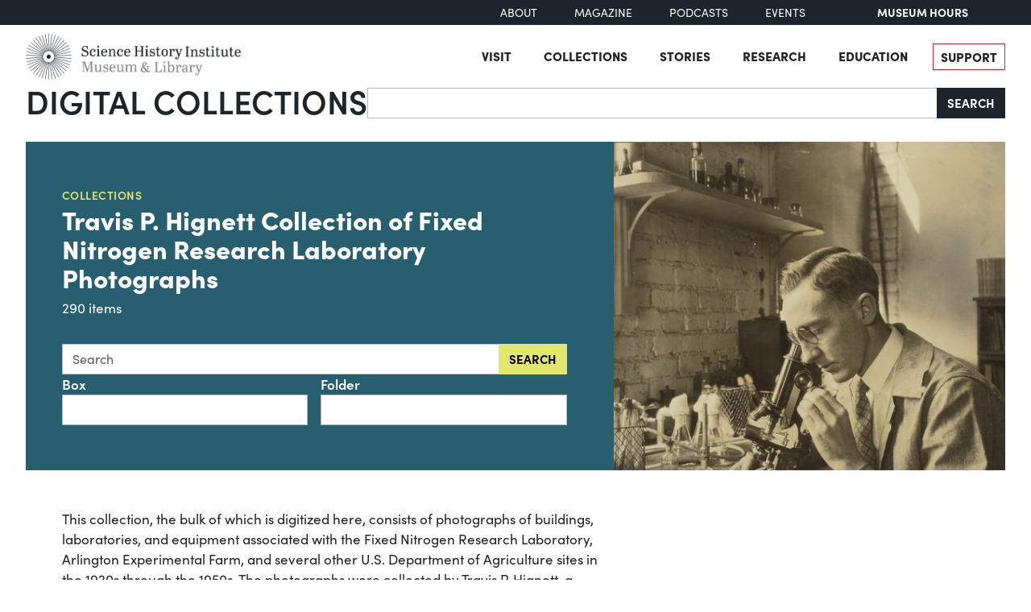

--- FILE ---
content_type: text/html; charset=utf-8
request_url: https://digital.sciencehistory.org/collections/gm80hv42t
body_size: 14527
content:
<!DOCTYPE html>


<html lang="en">
  <head>
    <meta charset="utf-8">
    <meta http-equiv="Content-Type" content="text/html; charset=utf-8">
    <meta name="viewport" content="width=device-width, initial-scale=1, shrink-to-fit=no">

    <!-- Internet Explorer use the highest version available -->
    <meta http-equiv="X-UA-Compatible" content="IE=edge">

    <!-- try to improve performance of typekit fonts noted as perf hit
        https://developer.chrome.com/docs/lighthouse/performance/uses-rel-preconnect/ -->
    <link rel="preconnect" href="https://use.typekit.net" crossorigin>
    <link rel="preconnect" href="https://p.typekit.net" crossorigin>

    <!-- and preconnect our derivatives cloudfront if we've got it, thumbnails will
      come from here -->
      <link rel="preconnect" href="https://d3dkjx001zrum8.cloudfront.net" crossorigin>

      <script async src=https://www.googletagmanager.com/gtag/js?id=G-8S7JS8XGK7 ></script>
  <script>
      window.dataLayer = window.dataLayer || [];
      function gtag(){dataLayer.push(arguments);}
      gtag('js', new Date());
      gtag('config', 'G-8S7JS8XGK7');
  </script>


    <title>Travis P. Hignett Collection of Fixed Nitrogen Research Laboratory Photographs</title>
    <link href="https://digital.sciencehistory.org/catalog/opensearch.xml" title="Science History Institute Digital Collections" type="application/opensearchdescription+xml" rel="search" />

    
    <script src="https://d33oem48upkxwi.cloudfront.net/vite/assets/application-UBJTkuD8.js" crossorigin="anonymous" type="module" defer="defer"></script><link rel="modulepreload" href="https://d33oem48upkxwi.cloudfront.net/vite/assets/jquery-D4rT8hJp.js" as="script" crossorigin="anonymous" defer="defer">
<link rel="modulepreload" href="https://d33oem48upkxwi.cloudfront.net/vite/assets/video.js-0Q6pPgOF.js" as="script" crossorigin="anonymous" defer="defer">
    <link rel="stylesheet" href="https://d33oem48upkxwi.cloudfront.net/vite/assets/application-C9lwZ9b3.css" media="all" />

    
<link rel="stylesheet" href="https://use.typekit.net/dlz1uwu.css">

<link rel="apple-touch-icon" sizes="180x180" href="https://d33oem48upkxwi.cloudfront.net/assets/favicons/apple-touch-icon-f10205ea.png">
<link rel="icon" type="image/png" sizes="32x32" href="https://d33oem48upkxwi.cloudfront.net/assets/favicons/favicon-32x32-8015dc32.png">
<link rel="icon" type="image/png" sizes="16x16" href="https://d33oem48upkxwi.cloudfront.net/assets/favicons/favicon-16x16-1b309a6e.png">
<link rel="manifest" href="https://d33oem48upkxwi.cloudfront.net/assets/favicons/manifest-7d61b31c.json">
<link rel="mask-icon" href="https://d33oem48upkxwi.cloudfront.net/assets/favicons/safari-pinned-tab-4d96f29c.svg" color="#4bb0c7">
<link rel="shortcut icon" href="https://d33oem48upkxwi.cloudfront.net/assets/favicons/favicon-1841f056.ico">
<meta name="msapplication-config" content="https://d33oem48upkxwi.cloudfront.net/assets/favicons/browserconfig-79da0392.xml">


    <meta name="csrf-param" content="authenticity_token" />
<meta name="csrf-token" content="S_zRgUA-5oG8Qtz2MfUgBfD5RqWHGWZtmYZ2WiP1xn6bP_kG3pavM10_PRLPzbxAxyPDTg7i5bpk0ureCJf4cQ" />
    
    <!--
      If using a TypeScript entrypoint file:
        vite_typescript_tag 'application'

      If using a .jsx or .tsx entrypoint, add the extension:
        vite_javascript_tag 'application.jsx'

      Visit the guide for more information: https://vite-ruby.netlify.app/guide/rails
    -->
  </head>

  <body class="blacklight-collection_show blacklight-collection_show-index scihist-main-layout ">


    <header id="shi-masthead-from-main-website" class="masthead">

    <div class="shi-top-bar noprint">
        <div class="shi-top-bar__container">

            <div class="shi-top-bar-nav">
                <a class="shi-top-bar-nav__item shi-hover" href="https://sciencehistory.org/about" target="_self">
                    About
                </a>
                <a class="shi-top-bar-nav__item shi-hover" href="https://sciencehistory.org/stories/magazine"  target="_self">
                    Magazine
                </a>
                <a class="shi-top-bar-nav__item shi-hover" href="https://sciencehistory.org/stories#podcasts" target="_self">
                    Podcasts
                </a>
                <a class="shi-top-bar-nav__item shi-hover" href="https://sciencehistory.org/visit/events" target="_self">
                    Events
                </a>
            </div>

            <div class="shi-top-bar__hours">
                  <span class="shi-top-bar__bold"><a href="https://sciencehistory.org/visit/hours-admission" style="text-decoration: none">Museum Hours</a></span>
            </div>
        </div>
    </div>


    <div class="header noprint js-header">
        <div class="wrapper header__wrapper">
            <div class="header__inner">
                <div class="header__logo">
                    <a class="custom-logo-link img-middle shi-hover" href="https://sciencehistory.org" rel="home">
                        <img width="575" height="122" class="img-autosize custom-logo" alt="Science History Institute: Museum &amp; Library" decoding="async" loading="lazy" srcset="https://d33oem48upkxwi.cloudfront.net/assets/from_main_website/shi-logo-e8eea7f0.png 575w, https://d33oem48upkxwi.cloudfront.net/assets/from_main_website/shi-logo-300x64-8f554f6a.png 300w" sizes="(max-width: 575px) 100vw, 575px" src="https://d33oem48upkxwi.cloudfront.net/assets/from_main_website/shi-logo-e8eea7f0.png" />
                    </a>
                </div>


                <div class="header__right-side">
                    <div class="header__menu-container">
                        <button class="header__nav-sandwich js-header-sandwich-btn" aria-expanded="false" aria-label="Menu"><span>X</span></button>
                        <nav class="header__nav flex fwrap" aria-label="Site Top Navigation">
                            <button class="header__nav-close js-shi-nav-close" aria-label="Close menu">
                                <svg width="19" height="18" viewBox="0 0 19 18" fill="none" xmlns="http://www.w3.org/2000/svg">
                                    <path d="M1 1L18.0022 17.1909M18.0022 1L1 17.1909" stroke="black" stroke-width="2"></path>
                                </svg>
                            </button>

                            <ul id="menu-header" class="flex fwrap">
                                <li id="menu-item-19029" class="menu-item menu-item-type-post_type menu-item-object-page menu-item-has-children menu-item-19029">
                                      <a href="https://sciencehistory.org/visit">Visit</a>
                                </li>

                                <li id="menu-item-19260" class="menu-item menu-item-type-post_type menu-item-object-page menu-item-has-children menu-item-19260">
                                    <a href="https://sciencehistory.org/collections">Collections</a>
                                </li>

                                <li id="menu-item-19032" class="menu-item menu-item-type-post_type menu-item-object-page menu-item-has-children menu-item-19032">
                                    <a href="https://sciencehistory.org/stories">Stories</a>
                                </li>

                                <li id="menu-item-19261" class="menu-item menu-item-type-post_type menu-item-object-page menu-item-has-children menu-item-19261">
                                    <a href="https://sciencehistory.org/research">Research</a>
                                </li>

                                <li id="menu-item-19044" class="menu-item menu-item-type-post_type menu-item-object-page menu-item-has-children menu-item-19044">
                                    <a href="https://sciencehistory.org/education">Education</a>
                                </li>

                                <li id="menu-item-19061" class="menu-item menu-item-type-post_type menu-item-object-page shi-item-bordered menu-item-19061">
                                    <a href="https://sciencehistory.org/support">Support</a>
                                </li>
                            </ul>
                        </nav>
                    </div>

                    <!-- <div class="shi-search-menu header__search-container js-shi-search-menu">
                    srch
                        </div> -->
                </div>
            </div>
        </div>
    </div>


        <div class="dig-col-product-masthead shi-full-width-inner">
            <h1 class="masthead-title small-masthead-only">
                <a href="https://digital.sciencehistory.org/">Digital Collections</a>
            </h1>

            
<form class="search-form" role="search" action="https://digital.sciencehistory.org/catalog" accept-charset="UTF-8" method="get">
  <div class="input-group nav-search-text">
    <input type="text" name="q" id="q" value="" class="q form-control" autocomplete="off" aria-label="Search" />

    <label class="visually-hidden" for="q">Search</label>

    <button type="submit" class="btn btn-brand-dark" title="Search" id="search-submit-header">
      Search
    </button>
  </div>

  <div class="search-options">
    <div role="group" aria-labelledby="limit-dates-heading" class="limit-dates form-group">
      <div class="limit-dates-heading" id="limit-dates-heading">
        Limit Dates
      </div>
      <div class="limit-dates-body">
        <label class="visually-hidden" for="search-option-date-from">From start year</label>
        <input type="text" inputmode="numeric" name="range[year_facet_isim][begin]" class="form-control search-option-year" autocomplete="off" placeholder="from" id="search-option-date-from" pattern="[0-9]{3,4}" title="start year (yyyy)" aria-label="From start year">
        <span class="text">&nbsp;&ndash;&nbsp;</span>
        <label class="visually-hidden" for="search-option-date-to">To end year</label>
        <input type="text" inputmode="numeric" name="range[year_facet_isim][end]" class="form-control search-option-year"  autocomplete="off" placeholder="to" id="search-option-date-to" pattern="[0-9]{3,4}" title="end year (yyyy)" aria-label="To end year">
      </div>
    </div>

    <div class="form-group checkbox">
      <label for="filter_copyright_free"><input type="checkbox" name="f[rights_facet][]" id="filter_copyright_free" value="Copyright Free" /> Copyright Free Only </label>
    </div>
  </div>
</form>
        </div>
</header>



    <main id="mainContainer" class="container-fluid">
      
      
        <div class="row">
            <section class="col-md-12">
              
<div itemscope itemtype="http://schema.org/CollectionPage" class="collection-show archives">

    <section class="collection-top">
      <div class="collection-header">
        <div class="collection-header-title">
          <header>
            <div class="show-genre">
                <a href="/collections">Collections</a>
            </div>
            <h1>
              <a class="title-link" href="/collections/gm80hv42t">Travis P. Hignett Collection of Fixed Nitrogen Research Laboratory Photographs</a> 
            </h1>
          </header>

          <p class="show-item-count">
                290 items

          </p>

          <div class="collection-search-form">
            <form action="" accept-charset="UTF-8" method="get">
             <div class="input-group">
                <input type="search" name="q" id="collectionQ" value="" class="q form-control" autocomplete="off" placeholder="Search" aria-label="Search this collection for" />
                <label class="visually-hidden" for="collectionQ">Search this collection for</label>
                <button type="submit" class="btn btn-brand-main" title="Search">
                  Search
                </button>
              </div>
              <input type="hidden" name="sort" id="collection_sort" autocomplete="off" />

                <div class="row mx-0">
                  <div class="col gx-0">
                    <label  for="box_id">Box</label>
                    <input type="search" name="box_id" id="box_id" class="box_id form-control" aria-label="Box" />
                  </div>
                  <div class="col gx-0 ms-3">
                    <label for="folder_id">Folder</label>
                    <input type="search" name="folder_id" id="folder_id" class="folder_id form-control" aria-label="Folder" />
                  </div>
                </div>
</form>          </div>

        </div>

        <div class="collection-header-thumb">
          <img alt="" src="https://d3dkjx001zrum8.cloudfront.net/bb0b725c-f43d-4fce-9d4c-ecb4a086572b/thumb_collection_show_page/7b93be3999e692a307dedc95bc41fbec.jpeg" srcset="https://d3dkjx001zrum8.cloudfront.net/bb0b725c-f43d-4fce-9d4c-ecb4a086572b/thumb_collection_show_page/7b93be3999e692a307dedc95bc41fbec.jpeg 1x, https://d3dkjx001zrum8.cloudfront.net/bb0b725c-f43d-4fce-9d4c-ecb4a086572b/thumb_collection_show_page_2X/0932df43a687eba06be8f4953cf2487b.jpeg 2x" style="aspect-ratio: 514 / 514" />
        </div>
      </div>

      <div class="collection-about">
        <div class="collection-description">
          <div class="collection-description-text ">
            <p>This collection, the bulk of which is digitized here, consists of photographs of buildings, laboratories, and equipment associated with the Fixed Nitrogen Research Laboratory, Arlington Experimental Farm, and several other U.S. Department of Agriculture sites in the 1920s through the 1950s. The photographs were collected by Travis P. Hignett, a chemist who worked in fertilizer research at the Fixed Nitrogen Research Laboratory. The majority of photographs date from the 1920s and 1930s and depict numerous stages of the nitrogen fixation process and the various equipment and apparatus used in the production of atmospheric nitrogen, including generators, compressors, filters, thermostats, and vacuum and blast furnaces. The collection also includes several photographs of U.S.D.A. exhibit booths from industrial expositions and trade shows, including the 1926 Sesquicentennial Exposition held in Philadelphia, as well as portraits of various laboratory and U.S.D.A. personnel.</p>
          </div>

            <div class="other-system-links">
              <a class="btn btn-brand-main" href="https://othmerlib.sciencehistory.org/record=b1069115">View in Library Catalog</a>

              <a class="btn btn-brand-main" href="https://archives.sciencehistory.org/repositories/3/resources/16">View Collection Guide</a>
            </div>
        </div>


      </div>



    </section>

  

  <div class="row">
      <div class="sidebar-col">
        <search>
    <div id="facets" class="facets sidenav facets-toggleable-md">
  <div class="facets-header">
    <h2 class="facets-heading h4">Limit your search</h2>

    <button class="btn btn-outline-secondary facet-toggle-button d-block d-lg-none" type="button" data-toggle="collapse" data-target="#facet-panel-collapse" data-bs-toggle="collapse" data-bs-target="#facet-panel-collapse" aria-controls="facet-panel-collapse" aria-expanded="false">
  <span data-show-label>Show facets</span>
  <span data-hide-label>Hide facets</span>
</button>
  </div>

  <div id="facet-panel-collapse" class="facets-collapse d-lg-block collapse accordion">
            <div class="accordion-item facet-limit blacklight-year_facet_isim ">
  <h3 class="accordion-header p-0 facet-field-heading h6" id="facet-year_facet_isim-header">
    <button
      type="button"
      class="btn accordion-button collapsed"
      data-bs-toggle="collapse"
      data-bs-target="#facet-year_facet_isim"
      aria-expanded="false"
      aria-controls="facet-year_facet_isim"
    >
          Date

    </button>
  </h3>
  <div id="facet-year_facet_isim" role="region" aria-labelledby="facet-year_facet_isim-header" class="panel-collapse facet-content collapse ">
    <div class="accordion-body">
          <div class="limit_content range_limit year_facet_isim-config blrl-plot-config"
        data-chart-enabled="true"
        data-chart-segment-border-color="rgb(54, 162, 235)"
        data-chart-segment-bg-color="rgba(54, 162, 235, 0.5)"
        data-textual-facets="true"
        data-textual-facets-collapsible="true"
        data-range-list-heading-localized="Range List"
    >

      <!-- no results profile if missing is selected -->
        <div class="chart-wrapper mb-3" data-chart-wrapper="true" style="display: none; position: relative; width: 100%; aspect-ratio: 2;">
        </div>

        <form class="range_limit_form range_year_facet_isim d-flex justify-content-center" action="https://digital.sciencehistory.org/collections/gm80hv42t" accept-charset="UTF-8" method="get">
  <input type="hidden" name="collection_id" value="gm80hv42t" autocomplete="off" />

  <div class="range-limit-input-group">
    <div class="d-flex justify-content-between align-items-end">
      <div class="d-flex flex-column mr-1 me-1">
  <label class="text-muted small mb-1" for="range_year_facet_isim_begin">Begin</label>
  <input type="number" name="range[year_facet_isim][begin]" id="range_year_facet_isim_begin" value="1910" min="-2147483648" max="2147483648" class="form-control form-control-sm range_begin" />
</div>



      <div class="d-flex flex-column mr-1 me-1">
  <label class="text-muted small mb-1" for="range_year_facet_isim_end">End</label>
  <input type="number" name="range[year_facet_isim][end]" id="range_year_facet_isim_end" value="1961" min="-2147483648" max="2147483648" class="form-control form-control-sm range_end" />
</div>


    </div>
    <div class="d-flex justify-content-end mt-2">
      <input type="submit" value="Apply" class="submit btn btn-sm btn-secondary" data-disable-with="Apply" />
    </div>
  </div>
</form>

          <div class="distribution chart_js">
            <!-- if we already fetched segments from solr, display them
                 here. Otherwise, display a link to fetch them, which JS
                 will AJAX fetch.  -->
              <a class="load_distribution" data-loading-message-html="Loading..." href="https://digital.sciencehistory.org/collections/gm80hv42t/range_limit?range_end=1961&amp;range_field=year_facet_isim&amp;range_start=1910">View distribution</a>
          </div>

    </div>


    </div>
  </div>
</div>
<div class="accordion-item facet-limit blacklight-subject_facet ">
  <h3 class="accordion-header p-0 facet-field-heading h6" id="facet-subject_facet-header">
    <button
      type="button"
      class="btn accordion-button collapsed"
      data-bs-toggle="collapse"
      data-bs-target="#facet-subject_facet"
      aria-expanded="false"
      aria-controls="facet-subject_facet"
    >
          Subject

    </button>
  </h3>
  <div id="facet-subject_facet" role="region" aria-labelledby="facet-subject_facet-header" class="panel-collapse facet-content collapse ">
    <div class="accordion-body">
          
    <ul class="facet-values list-unstyled">
      <li><span class="facet-label"><a class="facet-select" rel="nofollow" href="/collections/gm80hv42t?f%5Bsubject_facet%5D%5B%5D=United+States.+Department+of+Agriculture">United States. Department of Agriculture</a></span><span class="facet-count">286</span></li><li><span class="facet-label"><a class="facet-select" rel="nofollow" href="/collections/gm80hv42t?f%5Bsubject_facet%5D%5B%5D=United+States.+Bureau+of+Chemistry+and+Soils">United States. Bureau of Chemistry and Soils</a></span><span class="facet-count">285</span></li><li><span class="facet-label"><a class="facet-select" rel="nofollow" href="/collections/gm80hv42t?f%5Bsubject_facet%5D%5B%5D=Nitrogen+fertilizer+industry">Nitrogen fertilizer industry</a></span><span class="facet-count">259</span></li><li><span class="facet-label"><a class="facet-select" rel="nofollow" href="/collections/gm80hv42t?f%5Bsubject_facet%5D%5B%5D=Nitrogen--Fixation">Nitrogen--Fixation</a></span><span class="facet-count">206</span></li><li><span class="facet-label"><a class="facet-select" rel="nofollow" href="/collections/gm80hv42t?f%5Bsubject_facet%5D%5B%5D=Scientific+apparatus+and+instruments">Scientific apparatus and instruments</a></span><span class="facet-count">170</span></li>
</ul>

        <div class="more_facets">
          <a data-blacklight-modal="trigger" data-turbo="false" href="/collections/gm80hv42t/facet?id=subject_facet">more <span class="visually-hidden">Subject</span> »</a>
        </div>
    </div>
  </div>
</div>
<div class="accordion-item facet-limit blacklight-creator_facet ">
  <h3 class="accordion-header p-0 facet-field-heading h6" id="facet-creator_facet-header">
    <button
      type="button"
      class="btn accordion-button collapsed"
      data-bs-toggle="collapse"
      data-bs-target="#facet-creator_facet"
      aria-expanded="false"
      aria-controls="facet-creator_facet"
    >
          Creator

    </button>
  </h3>
  <div id="facet-creator_facet" role="region" aria-labelledby="facet-creator_facet-header" class="panel-collapse facet-content collapse ">
    <div class="accordion-body">
          
    <ul class="facet-values list-unstyled">
      <li><span class="facet-label"><a class="facet-select" rel="nofollow" href="/collections/gm80hv42t?f%5Bcreator_facet%5D%5B%5D=United+States.+Department+of+Agriculture">United States. Department of Agriculture</a></span><span class="facet-count">2</span></li><li><span class="facet-label"><a class="facet-select" rel="nofollow" href="/collections/gm80hv42t?f%5Bcreator_facet%5D%5B%5D=Yee%2C+J.+Y.">Yee, J. Y.</a></span><span class="facet-count">1</span></li>
</ul>

    </div>
  </div>
</div>
<div class="accordion-item facet-limit blacklight-genre_facet ">
  <h3 class="accordion-header p-0 facet-field-heading h6" id="facet-genre_facet-header">
    <button
      type="button"
      class="btn accordion-button collapsed"
      data-bs-toggle="collapse"
      data-bs-target="#facet-genre_facet"
      aria-expanded="false"
      aria-controls="facet-genre_facet"
    >
          Genre

    </button>
  </h3>
  <div id="facet-genre_facet" role="region" aria-labelledby="facet-genre_facet-header" class="panel-collapse facet-content collapse ">
    <div class="accordion-body">
          
    <ul class="facet-values list-unstyled">
      <li><span class="facet-label"><a class="facet-select" rel="nofollow" href="/collections/gm80hv42t?f%5Bgenre_facet%5D%5B%5D=Photographs">Photographs</a></span><span class="facet-count">290</span></li><li><span class="facet-label"><a class="facet-select" rel="nofollow" href="/collections/gm80hv42t?f%5Bgenre_facet%5D%5B%5D=Portraits">Portraits</a></span><span class="facet-count">3</span></li><li><span class="facet-label"><a class="facet-select" rel="nofollow" href="/collections/gm80hv42t?f%5Bgenre_facet%5D%5B%5D=Charts%2C+diagrams%2C+etc">Charts, diagrams, etc</a></span><span class="facet-count">1</span></li>
</ul>

    </div>
  </div>
</div>
<div class="accordion-item facet-limit blacklight-format_facet ">
  <h3 class="accordion-header p-0 facet-field-heading h6" id="facet-format_facet-header">
    <button
      type="button"
      class="btn accordion-button collapsed"
      data-bs-toggle="collapse"
      data-bs-target="#facet-format_facet"
      aria-expanded="false"
      aria-controls="facet-format_facet"
    >
          Format

    </button>
  </h3>
  <div id="facet-format_facet" role="region" aria-labelledby="facet-format_facet-header" class="panel-collapse facet-content collapse ">
    <div class="accordion-body">
          
    <ul class="facet-values list-unstyled">
      <li><span class="facet-label"><a class="facet-select" rel="nofollow" href="/collections/gm80hv42t?f%5Bformat_facet%5D%5B%5D=Image">Image</a></span><span class="facet-count">290</span></li>
</ul>

    </div>
  </div>
</div>
<div class="accordion-item facet-limit blacklight-place_facet ">
  <h3 class="accordion-header p-0 facet-field-heading h6" id="facet-place_facet-header">
    <button
      type="button"
      class="btn accordion-button collapsed"
      data-bs-toggle="collapse"
      data-bs-target="#facet-place_facet"
      aria-expanded="false"
      aria-controls="facet-place_facet"
    >
          Place

    </button>
  </h3>
  <div id="facet-place_facet" role="region" aria-labelledby="facet-place_facet-header" class="panel-collapse facet-content collapse ">
    <div class="accordion-body">
          
    <ul class="facet-values list-unstyled">
      <li><span class="facet-label"><a class="facet-select" rel="nofollow" href="/collections/gm80hv42t?f%5Bplace_facet%5D%5B%5D=Washington+%28D.C.%29">Washington (D.C.)</a></span><span class="facet-count">50</span></li>
</ul>

    </div>
  </div>
</div>
<div class="accordion-item facet-limit blacklight-rights_facet ">
  <h3 class="accordion-header p-0 facet-field-heading h6" id="facet-rights_facet-header">
    <button
      type="button"
      class="btn accordion-button collapsed"
      data-bs-toggle="collapse"
      data-bs-target="#facet-rights_facet"
      aria-expanded="false"
      aria-controls="facet-rights_facet"
    >
          Rights

    </button>
  </h3>
  <div id="facet-rights_facet" role="region" aria-labelledby="facet-rights_facet-header" class="panel-collapse facet-content collapse ">
    <div class="accordion-body">
          
    <ul class="facet-values list-unstyled">
      <li><span class="facet-label"><a class="facet-select" rel="nofollow" href="/collections/gm80hv42t?f%5Brights_facet%5D%5B%5D=Copyright+Free">Copyright Free</a></span><span class="facet-count">287</span></li><li><span class="facet-label"><a class="facet-select" rel="nofollow" href="/collections/gm80hv42t?f%5Brights_facet%5D%5B%5D=http%3A%2F%2Frightsstatements.org%2Fvocab%2FNKC%2F1.0%2F">No Known Copyright</a></span><span class="facet-count">235</span></li><li><span class="facet-label"><a class="facet-select" rel="nofollow" href="/collections/gm80hv42t?f%5Brights_facet%5D%5B%5D=http%3A%2F%2Fcreativecommons.org%2Fpublicdomain%2Fmark%2F1.0%2F">Public Domain Mark 1.0</a></span><span class="facet-count">52</span></li><li><span class="facet-label"><a class="facet-select" rel="nofollow" href="/collections/gm80hv42t?f%5Brights_facet%5D%5B%5D=http%3A%2F%2Frightsstatements.org%2Fvocab%2FInC-RUU%2F1.0%2F">In Copyright - Rights-holder(s) Unlocatable or Unidentifiable</a></span><span class="facet-count">3</span></li>
</ul>

    </div>
  </div>
</div>
<div class="accordion-item facet-limit blacklight-department_facet ">
  <h3 class="accordion-header p-0 facet-field-heading h6" id="facet-department_facet-header">
    <button
      type="button"
      class="btn accordion-button collapsed"
      data-bs-toggle="collapse"
      data-bs-target="#facet-department_facet"
      aria-expanded="false"
      aria-controls="facet-department_facet"
    >
          Department

    </button>
  </h3>
  <div id="facet-department_facet" role="region" aria-labelledby="facet-department_facet-header" class="panel-collapse facet-content collapse ">
    <div class="accordion-body">
          
    <ul class="facet-values list-unstyled">
      <li><span class="facet-label"><a class="facet-select" rel="nofollow" href="/collections/gm80hv42t?f%5Bdepartment_facet%5D%5B%5D=Archives">Archives</a></span><span class="facet-count">290</span></li>
</ul>

    </div>
  </div>
</div>


  </div>
</div></search>




      </div>
      <div class="content-col">
        

<div id="sortAndPerPage" class="sort-pagination pb-3 mb-3 d-md-flex justify-content-between" role="navigation" aria-label="Results navigation">
  <nav class="paginate-section">
  
      <div class="page_links">
      <span class="prev">Previous</span>
      <span class="page_entries">
        <strong>1</strong> - <strong>25</strong> of <strong>290</strong>
      </span>
      <span class="next"><a rel="next" href="/collections/gm80hv42t?page=2">Next</a>
</span>
    </div>

</nav>

  <div class="search-widgets">
        <div id="sort-dropdown" class="mx-1 btn-group sort-dropdown">
  <button name="button" type="submit" class="btn btn-outline-secondary dropdown-toggle" aria-expanded="false" data-toggle="dropdown" data-bs-toggle="dropdown">Sort<span class="d-none d-sm-inline"> by recently added</span><span class="caret"></span></button>

  <div class="dropdown-menu">
      <a class="dropdown-item " href="/collections/gm80hv42t?sort=newest_date">newest date</a>
      <a class="dropdown-item " href="/collections/gm80hv42t?sort=oldest_date">oldest date</a>
      <a class="dropdown-item active" aria-current="page" href="/collections/gm80hv42t?sort=recently_added">recently added</a>
      <a class="dropdown-item " href="/collections/gm80hv42t?sort=box_folder">box and folder</a>
  </div>
</div>



</div>
</div>

        
<ul id="documents" class="list-unstyled documents-list">



    <li id="document_k643b2530" class="scihist-results-list-item document " itemscope itemtype="">


    <div class="scihist-results-list-item-thumb">
      <a tabindex="-1" aria-hidden="true" href="/works/k643b2530">
        <img alt="" src="https://d3dkjx001zrum8.cloudfront.net/fcba0bb0-7cd8-4e19-bf26-e756d63e29df/thumb_standard/7fabd318ca4bf76c49fba5d9fa6ebef5.jpeg" srcset="https://d3dkjx001zrum8.cloudfront.net/fcba0bb0-7cd8-4e19-bf26-e756d63e29df/thumb_standard/7fabd318ca4bf76c49fba5d9fa6ebef5.jpeg 1x, https://d3dkjx001zrum8.cloudfront.net/fcba0bb0-7cd8-4e19-bf26-e756d63e29df/thumb_standard_2X/01a8ee64e908357ae2fb9d8692f033d8.jpeg 2x" style="aspect-ratio: 208 / 170" />
</a>      <div class="scihist-results-list-item-num-members"></div>
    </div>

    <div class="scihist-results-list-item-content">
        <div class="scihist-results-list-item-genre">
          <a href="/catalog?f%5Bgenre_facet%5D%5B%5D=Photographs">Photographs</a>
        </div>

      <h2 class="scihist-results-list-item-head brand-alt-h2" itemprop="name">
        <a itemprop="url" href="/works/k643b2530">Group portrait of U.S. Department of Agriculture personnel</a>
        
      </h2>



        <div class="scihist-results-list-item-box-and-folder">Box 3</div>

        <div class="scihist-results-list-item-date">
          <ul>
              <li>
                <span itemprop="date_created">
                  1952-May
                </span>
              </li>
          </ul>
        </div>



        <div class="scihist-results-list-item-description">
            <p>Group photograph of unidentified female personnel at an unidentified United States Department of Agriculture facility. A large board bearing a sheaf of wheat is visible in front of the group.</p>
        </div>


        <ul class="list-unstyled scihist-results-list-values">
              <li>
                <span class="attribute-label">Subject</span>
                <a href="/catalog?f%5Bsubject_facet%5D%5B%5D=Employees">Employees</a>, <a href="/catalog?f%5Bsubject_facet%5D%5B%5D=United+States.+Bureau+of+Chemistry+and+Soils">United States. Bureau of Chemistry and Soils</a>, <a href="/catalog?f%5Bsubject_facet%5D%5B%5D=United+States.+Department+of+Agriculture">United States. Department of Agriculture</a>, <a href="/catalog?f%5Bsubject_facet%5D%5B%5D=Women+employees">Women employees</a>
              </li>
        </ul>


    </div>
</li>


    <li id="document_v692t7380" class="scihist-results-list-item document " itemscope itemtype="">


    <div class="scihist-results-list-item-thumb">
      <a tabindex="-1" aria-hidden="true" href="/works/v692t7380">
        <img alt="" src="https://d3dkjx001zrum8.cloudfront.net/9f2f8d48-7ee5-462c-b179-55c5047a5f6e/thumb_standard/9207b943f6811898b25dbf1db8f26282.jpeg" srcset="https://d3dkjx001zrum8.cloudfront.net/9f2f8d48-7ee5-462c-b179-55c5047a5f6e/thumb_standard/9207b943f6811898b25dbf1db8f26282.jpeg 1x, https://d3dkjx001zrum8.cloudfront.net/9f2f8d48-7ee5-462c-b179-55c5047a5f6e/thumb_standard_2X/ced86b3f7aaa3c47e3ac13cc559e9b31.jpeg 2x" style="aspect-ratio: 208 / 254" />
</a>      <div class="scihist-results-list-item-num-members"></div>
    </div>

    <div class="scihist-results-list-item-content">
        <div class="scihist-results-list-item-genre">
          <a href="/catalog?f%5Bgenre_facet%5D%5B%5D=Photographs">Photographs</a>
        </div>

      <h2 class="scihist-results-list-item-head brand-alt-h2" itemprop="name">
        <a itemprop="url" href="/works/v692t7380">Portrait of Gae Adamson Bennett (b. 1917)</a>
        
      </h2>



        <div class="scihist-results-list-item-box-and-folder">Box 3</div>

        <div class="scihist-results-list-item-date">
          <ul>
              <li>
                <span itemprop="date_created">
                  1950s
                </span>
              </li>
          </ul>
        </div>



        <div class="scihist-results-list-item-description">
            <p>Portrait of agricultural economist Gae Adamson Bennett (b. 1917). While working for the United States Department of Agriculture Economic Research Service, Bennett co-authored  numerous volumes on agricultural production…</p>
        </div>


        <ul class="list-unstyled scihist-results-list-values">
              <li>
                <span class="attribute-label">Creator Of Work</span>
                <a href="/catalog?f%5Bcreator_facet%5D%5B%5D=United+States.+Department+of+Agriculture">United States. Department of Agriculture</a>
              </li>
              <li>
                <span class="attribute-label">Subject</span>
                <a href="/catalog?f%5Bsubject_facet%5D%5B%5D=Women+in+science">Women in science</a>, <a href="/catalog?f%5Bsubject_facet%5D%5B%5D=Agriculture--Research">Agriculture--Research</a>, <a href="/catalog?f%5Bsubject_facet%5D%5B%5D=Employees">Employees</a>, <a href="/catalog?f%5Bsubject_facet%5D%5B%5D=Women+scientists">Women scientists</a>, <a href="/catalog?f%5Bsubject_facet%5D%5B%5D=Agriculture--Economic+aspects">Agriculture--Economic aspects</a>, <a href="/catalog?f%5Bsubject_facet%5D%5B%5D=United+States.+Department+of+Agriculture">United States. Department of Agriculture</a>
              </li>
        </ul>


    </div>
</li>


    <li id="document_j67314089" class="scihist-results-list-item document " itemscope itemtype="">


    <div class="scihist-results-list-item-thumb">
      <a tabindex="-1" aria-hidden="true" href="/works/j67314089">
        <img alt="" src="https://d3dkjx001zrum8.cloudfront.net/19034b2a-9d54-453a-ad36-4a9826c0bb69/thumb_standard/b38b94c8afe523c929abd31e8f42abff.jpeg" srcset="https://d3dkjx001zrum8.cloudfront.net/19034b2a-9d54-453a-ad36-4a9826c0bb69/thumb_standard/b38b94c8afe523c929abd31e8f42abff.jpeg 1x, https://d3dkjx001zrum8.cloudfront.net/19034b2a-9d54-453a-ad36-4a9826c0bb69/thumb_standard_2X/2ad81155a5908a2ee3febc126c3fe375.jpeg 2x" style="aspect-ratio: 208 / 147" />
</a>      <div class="scihist-results-list-item-num-members"></div>
    </div>

    <div class="scihist-results-list-item-content">
        <div class="scihist-results-list-item-genre">
          <a href="/catalog?f%5Bgenre_facet%5D%5B%5D=Photographs">Photographs</a>
        </div>

      <h2 class="scihist-results-list-item-head brand-alt-h2" itemprop="name">
        <a itemprop="url" href="/works/j67314089">Richard C. Tolman (1881-1948)</a>
        
      </h2>



        <div class="scihist-results-list-item-box-and-folder">Box 3</div>

        <div class="scihist-results-list-item-date">
          <ul>
              <li>
                <span itemprop="date_created">
                  1945
                </span>
              </li>
          </ul>
        </div>



        <div class="scihist-results-list-item-description">
            <p>Photograph of mathematical physicist and physical chemist Richard C. (Chace) Tolman seated in front of a global map. This photograph is believed to have been taken when Tolman was serving as a scientific advisor to…</p>
        </div>


        <ul class="list-unstyled scihist-results-list-values">
              <li>
                <span class="attribute-label">Subject</span>
                <a href="/catalog?f%5Bsubject_facet%5D%5B%5D=Tolman%2C+Richard+C.+%28Richard+Chace%29%2C+1881-1948">Tolman, Richard C. (Richard Chace), 1881-1948</a>, <a href="/catalog?f%5Bsubject_facet%5D%5B%5D=Manhattan+Project+%28U.S.%29">Manhattan Project (U.S.)</a>, <a href="/catalog?f%5Bsubject_facet%5D%5B%5D=Chemists">Chemists</a>, <a href="/catalog?f%5Bsubject_facet%5D%5B%5D=Physicists">Physicists</a>
              </li>
        </ul>


    </div>
</li>


    <li id="document_9019s2796" class="scihist-results-list-item document " itemscope itemtype="">


    <div class="scihist-results-list-item-thumb">
      <a tabindex="-1" aria-hidden="true" href="/works/9019s2796">
        <img alt="" src="https://d3dkjx001zrum8.cloudfront.net/e5507705-8dbc-4836-90d9-d1f2e0dd8131/thumb_standard/109c8a83c45ac9102ed463c42bf3df1b.jpeg" srcset="https://d3dkjx001zrum8.cloudfront.net/e5507705-8dbc-4836-90d9-d1f2e0dd8131/thumb_standard/109c8a83c45ac9102ed463c42bf3df1b.jpeg 1x, https://d3dkjx001zrum8.cloudfront.net/e5507705-8dbc-4836-90d9-d1f2e0dd8131/thumb_standard_2X/56abe392a80272c28b49f378c583879b.jpeg 2x" style="aspect-ratio: 208 / 147" />
</a>      <div class="scihist-results-list-item-num-members"></div>
    </div>

    <div class="scihist-results-list-item-content">
        <div class="scihist-results-list-item-genre">
          <a href="/catalog?f%5Bgenre_facet%5D%5B%5D=Photographs">Photographs</a>
        </div>

      <h2 class="scihist-results-list-item-head brand-alt-h2" itemprop="name">
        <a itemprop="url" href="/works/9019s2796">Fixed Nitrogen Research Laboratory personnel</a>
        
      </h2>



        <div class="scihist-results-list-item-box-and-folder">Box 3</div>

        <div class="scihist-results-list-item-date">
          <ul>
              <li>
                <span itemprop="date_created">
                  1925-Nov-06
                </span>
              </li>
          </ul>
        </div>



        <div class="scihist-results-list-item-description">
            <p>Group photograph of Fixed Nitrogen Research Laboratory personnel posed outside an unidentified facility. The Fixed Nitrogen Research Laboratory (F.N.R.L.) was established at American University in 1919 under the…</p>
        </div>


        <ul class="list-unstyled scihist-results-list-values">
              <li>
                <span class="attribute-label">Subject</span>
                <a href="/catalog?f%5Bsubject_facet%5D%5B%5D=Nitrogen+fertilizer+industry">Nitrogen fertilizer industry</a>, <a href="/catalog?f%5Bsubject_facet%5D%5B%5D=Nitrogen--Fixation">Nitrogen--Fixation</a>, <a href="/catalog?f%5Bsubject_facet%5D%5B%5D=United+States.+Bureau+of+Chemistry+and+Soils">United States. Bureau of Chemistry and Soils</a>, <a href="/catalog?f%5Bsubject_facet%5D%5B%5D=United+States.+Department+of+Agriculture">United States. Department of Agriculture</a>, <a href="/catalog?f%5Bsubject_facet%5D%5B%5D=Employees">Employees</a>
              </li>
        </ul>


    </div>
</li>


    <li id="document_sf268541c" class="scihist-results-list-item document " itemscope itemtype="">


    <div class="scihist-results-list-item-thumb">
      <a tabindex="-1" aria-hidden="true" href="/works/sf268541c">
        <img alt="" src="https://d3dkjx001zrum8.cloudfront.net/d94dbc00-5710-4588-af37-6310afa8eb8b/thumb_standard/dbb043804bcba4a77cbd1dff00306c03.jpeg" srcset="https://d3dkjx001zrum8.cloudfront.net/d94dbc00-5710-4588-af37-6310afa8eb8b/thumb_standard/dbb043804bcba4a77cbd1dff00306c03.jpeg 1x, https://d3dkjx001zrum8.cloudfront.net/d94dbc00-5710-4588-af37-6310afa8eb8b/thumb_standard_2X/0ce93b7156bbae592d756fe5d0c90e06.jpeg 2x" style="aspect-ratio: 208 / 258" />
</a>      <div class="scihist-results-list-item-num-members"></div>
    </div>

    <div class="scihist-results-list-item-content">
        <div class="scihist-results-list-item-genre">
          <a href="/catalog?f%5Bgenre_facet%5D%5B%5D=Photographs">Photographs</a>
        </div>

      <h2 class="scihist-results-list-item-head brand-alt-h2" itemprop="name">
        <a itemprop="url" href="/works/sf268541c">L. Testa, glassblower, at work at U.S. Department of Agriculture</a>
        
      </h2>



        <div class="scihist-results-list-item-box-and-folder">Box 3</div>

        <div class="scihist-results-list-item-date">
          <ul>
              <li>
                <span itemprop="date_created">
                  1931
                </span>
              </li>
          </ul>
        </div>



        <div class="scihist-results-list-item-description">
            <p>General view of a glassblower, identified as L. Testa, working in an unidentified U.S. Department of Agriculture facility. Per a 1931 list of technical workers in the Department of Agriculture, Testa worked as a…</p>
        </div>


        <ul class="list-unstyled scihist-results-list-values">
              <li>
                <span class="attribute-label">Subject</span>
                <a href="/catalog?f%5Bsubject_facet%5D%5B%5D=Nitrogen+fertilizer+industry">Nitrogen fertilizer industry</a>, <a href="/catalog?f%5Bsubject_facet%5D%5B%5D=Nitrogen--Fixation">Nitrogen--Fixation</a>, <a href="/catalog?f%5Bsubject_facet%5D%5B%5D=United+States.+Bureau+of+Chemistry+and+Soils">United States. Bureau of Chemistry and Soils</a>, <a href="/catalog?f%5Bsubject_facet%5D%5B%5D=United+States.+Department+of+Agriculture">United States. Department of Agriculture</a>, <a href="/catalog?f%5Bsubject_facet%5D%5B%5D=Employees">Employees</a>, <a href="/catalog?f%5Bsubject_facet%5D%5B%5D=Glass+blowing+and+working">Glass blowing and working</a>, <a href="/catalog?f%5Bsubject_facet%5D%5B%5D=Testa%2C+L.">Testa, L.</a>
              </li>
        </ul>


    </div>
</li>


    <li id="document_8336h222n" class="scihist-results-list-item document " itemscope itemtype="">


    <div class="scihist-results-list-item-thumb">
      <a tabindex="-1" aria-hidden="true" href="/works/8336h222n">
        <img alt="" src="https://d3dkjx001zrum8.cloudfront.net/0531fdbc-8785-4e9d-b620-9af6fa140ce3/thumb_standard/11f4d40d7bdabb2d103ba8ee8031234a.jpeg" srcset="https://d3dkjx001zrum8.cloudfront.net/0531fdbc-8785-4e9d-b620-9af6fa140ce3/thumb_standard/11f4d40d7bdabb2d103ba8ee8031234a.jpeg 1x, https://d3dkjx001zrum8.cloudfront.net/0531fdbc-8785-4e9d-b620-9af6fa140ce3/thumb_standard_2X/b04f8effb163e40a8331bbdd15ec0903.jpeg 2x" style="aspect-ratio: 208 / 181" />
</a>      <div class="scihist-results-list-item-num-members"></div>
    </div>

    <div class="scihist-results-list-item-content">
        <div class="scihist-results-list-item-genre">
          <a href="/catalog?f%5Bgenre_facet%5D%5B%5D=Photographs">Photographs</a>
        </div>

      <h2 class="scihist-results-list-item-head brand-alt-h2" itemprop="name">
        <a itemprop="url" href="/works/8336h222n">Milton Whitney (Chief of Bureau of Soils)</a>
        
      </h2>



        <div class="scihist-results-list-item-box-and-folder">Box 3</div>

        <div class="scihist-results-list-item-date">
          <ul>
              <li>
                <span itemprop="date_created">
                  1910s
                </span>
              </li>
          </ul>
        </div>



        <div class="scihist-results-list-item-description">
            <p>Photograph of Milton Whitney (1860-1927), Chief of the Bureau of Soils, posed with a map of the United States and assorted scientific apparatus. Whitney served as the first Chief of the Division of Agricultural Soil,…</p>
        </div>


        <ul class="list-unstyled scihist-results-list-values">
              <li>
                <span class="attribute-label">Subject</span>
                <a href="/catalog?f%5Bsubject_facet%5D%5B%5D=Nitrogen+fertilizer+industry">Nitrogen fertilizer industry</a>, <a href="/catalog?f%5Bsubject_facet%5D%5B%5D=Whitney%2C+Milton%2C+1860-1927">Whitney, Milton, 1860-1927</a>, <a href="/catalog?f%5Bsubject_facet%5D%5B%5D=United+States.+Bureau+of+Chemistry+and+Soils">United States. Bureau of Chemistry and Soils</a>, <a href="/catalog?f%5Bsubject_facet%5D%5B%5D=United+States.+Department+of+Agriculture">United States. Department of Agriculture</a>, <a href="/catalog?f%5Bsubject_facet%5D%5B%5D=Soils--Research">Soils--Research</a>
              </li>
        </ul>


    </div>
</li>


    <li id="document_3484zh29n" class="scihist-results-list-item document " itemscope itemtype="">


    <div class="scihist-results-list-item-thumb">
      <a tabindex="-1" aria-hidden="true" href="/works/3484zh29n">
        <img alt="" src="https://d3dkjx001zrum8.cloudfront.net/04f8ab16-5a91-45b3-b63c-fa7d27263be9/thumb_standard/3eb06640791eb3b6c14d6659a8fffe35.jpeg" srcset="https://d3dkjx001zrum8.cloudfront.net/04f8ab16-5a91-45b3-b63c-fa7d27263be9/thumb_standard/3eb06640791eb3b6c14d6659a8fffe35.jpeg 1x, https://d3dkjx001zrum8.cloudfront.net/04f8ab16-5a91-45b3-b63c-fa7d27263be9/thumb_standard_2X/93684f74dcc6e3064f15ef2966217266.jpeg 2x" style="aspect-ratio: 208 / 254" />
</a>      <div class="scihist-results-list-item-num-members"></div>
    </div>

    <div class="scihist-results-list-item-content">
        <div class="scihist-results-list-item-genre">
          <a href="/catalog?f%5Bgenre_facet%5D%5B%5D=Photographs">Photographs</a>, <a href="/catalog?f%5Bgenre_facet%5D%5B%5D=Portraits">Portraits</a>
        </div>

      <h2 class="scihist-results-list-item-head brand-alt-h2" itemprop="name">
        <a itemprop="url" href="/works/3484zh29n">Portrait of Milton Whitney (1860-1927)</a>
        
      </h2>



        <div class="scihist-results-list-item-box-and-folder">Box 3</div>

        <div class="scihist-results-list-item-date">
          <ul>
              <li>
                <span itemprop="date_created">
                  1910s
                </span>
              </li>
          </ul>
        </div>



        <div class="scihist-results-list-item-description">
            <p>Portrait of Milton Whitney (1860-1927), Chief of the Division of Agricultural Soil (later alternately known as the Division of Soils and/or Bureau of Soils), a partner in the National Cooperative Soil Survey (NCSS).…</p>
        </div>


        <ul class="list-unstyled scihist-results-list-values">
              <li>
                <span class="attribute-label">Subject</span>
                <a href="/catalog?f%5Bsubject_facet%5D%5B%5D=Nitrogen+fertilizer+industry">Nitrogen fertilizer industry</a>, <a href="/catalog?f%5Bsubject_facet%5D%5B%5D=Whitney%2C+Milton%2C+1860-1927">Whitney, Milton, 1860-1927</a>, <a href="/catalog?f%5Bsubject_facet%5D%5B%5D=United+States.+Bureau+of+Chemistry+and+Soils">United States. Bureau of Chemistry and Soils</a>, <a href="/catalog?f%5Bsubject_facet%5D%5B%5D=Portraits">Portraits</a>, <a href="/catalog?f%5Bsubject_facet%5D%5B%5D=United+States.+Department+of+Agriculture">United States. Department of Agriculture</a>
              </li>
        </ul>


    </div>
</li>


    <li id="document_1n79h462q" class="scihist-results-list-item document " itemscope itemtype="">


    <div class="scihist-results-list-item-thumb">
      <a tabindex="-1" aria-hidden="true" href="/works/1n79h462q">
        <img alt="" src="https://d3dkjx001zrum8.cloudfront.net/a171ab92-63a3-4c34-880b-14fdb7b6479d/thumb_standard/4b48e17a51523666508fa94e601b34f5.jpeg" srcset="https://d3dkjx001zrum8.cloudfront.net/a171ab92-63a3-4c34-880b-14fdb7b6479d/thumb_standard/4b48e17a51523666508fa94e601b34f5.jpeg 1x, https://d3dkjx001zrum8.cloudfront.net/a171ab92-63a3-4c34-880b-14fdb7b6479d/thumb_standard_2X/08a3026c48012af517a78a0e369eb750.jpeg 2x" style="aspect-ratio: 208 / 350" />
</a>      <div class="scihist-results-list-item-num-members"></div>
    </div>

    <div class="scihist-results-list-item-content">
        <div class="scihist-results-list-item-genre">
          <a href="/catalog?f%5Bgenre_facet%5D%5B%5D=Photographs">Photographs</a>, <a href="/catalog?f%5Bgenre_facet%5D%5B%5D=Portraits">Portraits</a>
        </div>

      <h2 class="scihist-results-list-item-head brand-alt-h2" itemprop="name">
        <a itemprop="url" href="/works/1n79h462q">Portrait of Henry G. Knight</a>
        
      </h2>



        <div class="scihist-results-list-item-box-and-folder">Box 3</div>

        <div class="scihist-results-list-item-date">
          <ul>
              <li>
                <span itemprop="date_created">
                  1930s
                </span>
              </li>
          </ul>
        </div>



        <div class="scihist-results-list-item-description">
            <p>Portrait of Dr. Henry G. Knight, Chief of the U.S. Department of Agriculture's Bureau of Chemistry &amp; Soils.</p>
        </div>


        <ul class="list-unstyled scihist-results-list-values">
              <li>
                <span class="attribute-label">Subject</span>
                <a href="/catalog?f%5Bsubject_facet%5D%5B%5D=United+States.+Bureau+of+Chemistry+and+Soils">United States. Bureau of Chemistry and Soils</a>, <a href="/catalog?f%5Bsubject_facet%5D%5B%5D=Knight%2C+Henry+G.">Knight, Henry G.</a>, <a href="/catalog?f%5Bsubject_facet%5D%5B%5D=Portraits">Portraits</a>, <a href="/catalog?f%5Bsubject_facet%5D%5B%5D=United+States.+Department+of+Agriculture">United States. Department of Agriculture</a>
              </li>
        </ul>


    </div>
</li>


    <li id="document_6108vb542" class="scihist-results-list-item document " itemscope itemtype="">


    <div class="scihist-results-list-item-thumb">
      <a tabindex="-1" aria-hidden="true" href="/works/6108vb542">
        <img alt="" src="https://d3dkjx001zrum8.cloudfront.net/08e60d8e-4dee-44c5-84ab-2e947e997c5d/thumb_standard/03022baf134e5ac060f86d631662e990.jpeg" srcset="https://d3dkjx001zrum8.cloudfront.net/08e60d8e-4dee-44c5-84ab-2e947e997c5d/thumb_standard/03022baf134e5ac060f86d631662e990.jpeg 1x, https://d3dkjx001zrum8.cloudfront.net/08e60d8e-4dee-44c5-84ab-2e947e997c5d/thumb_standard_2X/cf316e36a2ff7ce4a4129ae302e0c039.jpeg 2x" style="aspect-ratio: 208 / 171" />
</a>      <div class="scihist-results-list-item-num-members"></div>
    </div>

    <div class="scihist-results-list-item-content">
        <div class="scihist-results-list-item-genre">
          <a href="/catalog?f%5Bgenre_facet%5D%5B%5D=Photographs">Photographs</a>
        </div>

      <h2 class="scihist-results-list-item-head brand-alt-h2" itemprop="name">
        <a itemprop="url" href="/works/6108vb542">U.S. Department of Agriculture personnel</a>
        
      </h2>



        <div class="scihist-results-list-item-box-and-folder">Box 3</div>

        <div class="scihist-results-list-item-date">
          <ul>
              <li>
                <span itemprop="date_created">
                  1940s
                </span>
              </li>
          </ul>
        </div>



        <div class="scihist-results-list-item-description">
            <p>Group photograph of U.S. Department of Agriculture personnel at an unidentified facility. The individuals in the photograph are identified as follows:</p>

<p>Standing (left to right): Mr. Whittaker; Louise Gardner; J. R.…</p>
        </div>


        <ul class="list-unstyled scihist-results-list-values">
              <li>
                <span class="attribute-label">Subject</span>
                <a href="/catalog?f%5Bsubject_facet%5D%5B%5D=Employees">Employees</a>, <a href="/catalog?f%5Bsubject_facet%5D%5B%5D=United+States.+Bureau+of+Chemistry+and+Soils">United States. Bureau of Chemistry and Soils</a>, <a href="/catalog?f%5Bsubject_facet%5D%5B%5D=Women+employees">Women employees</a>, <a href="/catalog?f%5Bsubject_facet%5D%5B%5D=United+States.+Department+of+Agriculture">United States. Department of Agriculture</a>
              </li>
        </ul>


    </div>
</li>


    <li id="document_g158bh60f" class="scihist-results-list-item document " itemscope itemtype="">


    <div class="scihist-results-list-item-thumb">
      <a tabindex="-1" aria-hidden="true" href="/works/g158bh60f">
        <img alt="" src="https://d3dkjx001zrum8.cloudfront.net/d9974b0e-665b-4b8c-8503-e6938f72ea0f/thumb_standard/a0a11dfe25eaffc808e80051b1cc6cad.jpeg" srcset="https://d3dkjx001zrum8.cloudfront.net/d9974b0e-665b-4b8c-8503-e6938f72ea0f/thumb_standard/a0a11dfe25eaffc808e80051b1cc6cad.jpeg 1x, https://d3dkjx001zrum8.cloudfront.net/d9974b0e-665b-4b8c-8503-e6938f72ea0f/thumb_standard_2X/3afb238d548ba193be813d5c94171226.jpeg 2x" style="aspect-ratio: 208 / 157" />
</a>      <div class="scihist-results-list-item-num-members">2 items</div>
    </div>

    <div class="scihist-results-list-item-content">
        <div class="scihist-results-list-item-genre">
          <a href="/catalog?f%5Bgenre_facet%5D%5B%5D=Photographs">Photographs</a>
        </div>

      <h2 class="scihist-results-list-item-head brand-alt-h2" itemprop="name">
        <a itemprop="url" href="/works/g158bh60f">U.S. Department of Agriculture personnel</a>
        
      </h2>



        <div class="scihist-results-list-item-box-and-folder">Box 3</div>

        <div class="scihist-results-list-item-date">
          <ul>
              <li>
                <span itemprop="date_created">
                  1952-Mar-04
                </span>
              </li>
          </ul>
        </div>



        <div class="scihist-results-list-item-description">
            <p>Group photograph of U.S. Department of Agriculture personnel at an unidentified facility. The individuals in the photograph are identified as follows:</p>

<p>Standing (left to right): Richard Bradfield; S. S. Obenshain;…</p>
        </div>


        <ul class="list-unstyled scihist-results-list-values">
              <li>
                <span class="attribute-label">Subject</span>
                <a href="/catalog?f%5Bsubject_facet%5D%5B%5D=Employees">Employees</a>, <a href="/catalog?f%5Bsubject_facet%5D%5B%5D=United+States.+Bureau+of+Chemistry+and+Soils">United States. Bureau of Chemistry and Soils</a>, <a href="/catalog?f%5Bsubject_facet%5D%5B%5D=United+States.+Department+of+Agriculture">United States. Department of Agriculture</a>
              </li>
        </ul>


    </div>
</li>


    <li id="document_xw42n822c" class="scihist-results-list-item document " itemscope itemtype="">


    <div class="scihist-results-list-item-thumb">
      <a tabindex="-1" aria-hidden="true" href="/works/xw42n822c">
        <img alt="" src="https://d3dkjx001zrum8.cloudfront.net/dabfa18d-0067-4f8c-adc6-6886b80790cb/thumb_standard/04ffc845b877b183b2db7d90707a902f.jpeg" srcset="https://d3dkjx001zrum8.cloudfront.net/dabfa18d-0067-4f8c-adc6-6886b80790cb/thumb_standard/04ffc845b877b183b2db7d90707a902f.jpeg 1x, https://d3dkjx001zrum8.cloudfront.net/dabfa18d-0067-4f8c-adc6-6886b80790cb/thumb_standard_2X/3abbdbcd592a253dd37bee71a929f755.jpeg 2x" style="aspect-ratio: 208 / 154" />
</a>      <div class="scihist-results-list-item-num-members">2 items</div>
    </div>

    <div class="scihist-results-list-item-content">
        <div class="scihist-results-list-item-genre">
          <a href="/catalog?f%5Bgenre_facet%5D%5B%5D=Photographs">Photographs</a>
        </div>

      <h2 class="scihist-results-list-item-head brand-alt-h2" itemprop="name">
        <a itemprop="url" href="/works/xw42n822c">Experimental blast furnace on burden of phosphate</a>
        
      </h2>



        <div class="scihist-results-list-item-box-and-folder">Box 3</div>

        <div class="scihist-results-list-item-date">
          <ul>
              <li>
                <span itemprop="date_created">
                  1930s
                </span>
              </li>
          </ul>
        </div>



        <div class="scihist-results-list-item-description">
            <p>Two views of the experimental blast furnace on a burden (a load, especially a heavy one) of phosphate at the U.S. Department of Agriculture's Fixed Nitrogen Research Laboratory plant.</p>

<p>The Fixed Nitrogen Research…</p>
        </div>


        <ul class="list-unstyled scihist-results-list-values">
              <li>
                <span class="attribute-label">Subject</span>
                <a href="/catalog?f%5Bsubject_facet%5D%5B%5D=Nitrogen+fertilizer+industry">Nitrogen fertilizer industry</a>, <a href="/catalog?f%5Bsubject_facet%5D%5B%5D=Blast+furnaces">Blast furnaces</a>, <a href="/catalog?f%5Bsubject_facet%5D%5B%5D=Nitrogen--Fixation">Nitrogen--Fixation</a>, <a href="/catalog?f%5Bsubject_facet%5D%5B%5D=United+States.+Bureau+of+Chemistry+and+Soils">United States. Bureau of Chemistry and Soils</a>, <a href="/catalog?f%5Bsubject_facet%5D%5B%5D=Furnaces">Furnaces</a>, <a href="/catalog?f%5Bsubject_facet%5D%5B%5D=Phosphates">Phosphates</a>, <a href="/catalog?f%5Bsubject_facet%5D%5B%5D=United+States.+Department+of+Agriculture">United States. Department of Agriculture</a>
              </li>
        </ul>


    </div>
</li>


    <li id="document_3n203z326" class="scihist-results-list-item document " itemscope itemtype="">


    <div class="scihist-results-list-item-thumb">
      <a tabindex="-1" aria-hidden="true" href="/works/3n203z326">
        <img alt="" src="https://d3dkjx001zrum8.cloudfront.net/ce017ff0-0132-444f-a829-86f7af314105/thumb_standard/cca5321eda5f8300d9ca454220cd7f57.jpeg" srcset="https://d3dkjx001zrum8.cloudfront.net/ce017ff0-0132-444f-a829-86f7af314105/thumb_standard/cca5321eda5f8300d9ca454220cd7f57.jpeg 1x, https://d3dkjx001zrum8.cloudfront.net/ce017ff0-0132-444f-a829-86f7af314105/thumb_standard_2X/1fdb9461f9079687762c6a255a35763d.jpeg 2x" style="aspect-ratio: 208 / 158" />
</a>      <div class="scihist-results-list-item-num-members"></div>
    </div>

    <div class="scihist-results-list-item-content">
        <div class="scihist-results-list-item-genre">
          <a href="/catalog?f%5Bgenre_facet%5D%5B%5D=Photographs">Photographs</a>
        </div>

      <h2 class="scihist-results-list-item-head brand-alt-h2" itemprop="name">
        <a itemprop="url" href="/works/3n203z326">Interior of Engine Room at the Fixed Nitrogen Research Laboratory</a>
        
      </h2>



        <div class="scihist-results-list-item-box-and-folder">Box 3</div>

        <div class="scihist-results-list-item-date">
          <ul>
              <li>
                <span itemprop="date_created">
                  1932-Jan-19
                </span>
              </li>
          </ul>
        </div>



        <div class="scihist-results-list-item-description">
            <p>General view of the Engine Room at the U.S. Department of Agriculture's Fixed Nitrogen Research Laboratory located in Washington, D.C. showing assorted machinery and apparatus.</p>

<p>The Fixed Nitrogen Research Laboratory…</p>
        </div>


        <ul class="list-unstyled scihist-results-list-values">
              <li>
                <span class="attribute-label">Subject</span>
                <a href="/catalog?f%5Bsubject_facet%5D%5B%5D=Nitrogen+fertilizer+industry">Nitrogen fertilizer industry</a>, <a href="/catalog?f%5Bsubject_facet%5D%5B%5D=United+States.+Bureau+of+Chemistry+and+Soils">United States. Bureau of Chemistry and Soils</a>, <a href="/catalog?f%5Bsubject_facet%5D%5B%5D=Machinery">Machinery</a>, <a href="/catalog?f%5Bsubject_facet%5D%5B%5D=Engines">Engines</a>, <a href="/catalog?f%5Bsubject_facet%5D%5B%5D=United+States.+Department+of+Agriculture">United States. Department of Agriculture</a>
              </li>
        </ul>


    </div>
</li>


    <li id="document_9s161645k" class="scihist-results-list-item document " itemscope itemtype="">


    <div class="scihist-results-list-item-thumb">
      <a tabindex="-1" aria-hidden="true" href="/works/9s161645k">
        <img alt="" src="https://d3dkjx001zrum8.cloudfront.net/b3f271dc-ff21-425e-852b-a14b5c280ba7/thumb_standard/61d774e32856ce01272fdd1d1c7c50ea.jpeg" srcset="https://d3dkjx001zrum8.cloudfront.net/b3f271dc-ff21-425e-852b-a14b5c280ba7/thumb_standard/61d774e32856ce01272fdd1d1c7c50ea.jpeg 1x, https://d3dkjx001zrum8.cloudfront.net/b3f271dc-ff21-425e-852b-a14b5c280ba7/thumb_standard_2X/e3c0de14ddd70e2e14ef6b43894ca4e3.jpeg 2x" style="aspect-ratio: 208 / 155" />
</a>      <div class="scihist-results-list-item-num-members">3 items</div>
    </div>

    <div class="scihist-results-list-item-content">
        <div class="scihist-results-list-item-genre">
          <a href="/catalog?f%5Bgenre_facet%5D%5B%5D=Photographs">Photographs</a>
        </div>

      <h2 class="scihist-results-list-item-head brand-alt-h2" itemprop="name">
        <a itemprop="url" href="/works/9s161645k">Experimental blast furnace on burden of phosphate</a>
        
      </h2>



        <div class="scihist-results-list-item-box-and-folder">Box 3</div>

        <div class="scihist-results-list-item-date">
          <ul>
              <li>
                <span itemprop="date_created">
                  1930s
                </span>
              </li>
          </ul>
        </div>



        <div class="scihist-results-list-item-description">
            <p>Three views of the experimental blast furnace on a burden (a load, especially a heavy one) of phosphate at the U.S. Department of Agriculture's Fixed Nitrogen Research Laboratory plant.</p>

<p>The Fixed Nitrogen Research…</p>
        </div>


        <ul class="list-unstyled scihist-results-list-values">
              <li>
                <span class="attribute-label">Subject</span>
                <a href="/catalog?f%5Bsubject_facet%5D%5B%5D=Nitrogen+fertilizer+industry">Nitrogen fertilizer industry</a>, <a href="/catalog?f%5Bsubject_facet%5D%5B%5D=Blast+furnaces">Blast furnaces</a>, <a href="/catalog?f%5Bsubject_facet%5D%5B%5D=Nitrogen--Fixation">Nitrogen--Fixation</a>, <a href="/catalog?f%5Bsubject_facet%5D%5B%5D=United+States.+Bureau+of+Chemistry+and+Soils">United States. Bureau of Chemistry and Soils</a>, <a href="/catalog?f%5Bsubject_facet%5D%5B%5D=Furnaces">Furnaces</a>, <a href="/catalog?f%5Bsubject_facet%5D%5B%5D=Phosphates">Phosphates</a>, <a href="/catalog?f%5Bsubject_facet%5D%5B%5D=United+States.+Department+of+Agriculture">United States. Department of Agriculture</a>
              </li>
        </ul>


    </div>
</li>


    <li id="document_1j92g772f" class="scihist-results-list-item document " itemscope itemtype="">


    <div class="scihist-results-list-item-thumb">
      <a tabindex="-1" aria-hidden="true" href="/works/1j92g772f">
        <img alt="" src="https://d3dkjx001zrum8.cloudfront.net/a7db4fa8-b65e-45cf-a18a-230814db5166/thumb_standard/1b41b546c007ec20c001684a2a1b7b24.jpeg" srcset="https://d3dkjx001zrum8.cloudfront.net/a7db4fa8-b65e-45cf-a18a-230814db5166/thumb_standard/1b41b546c007ec20c001684a2a1b7b24.jpeg 1x, https://d3dkjx001zrum8.cloudfront.net/a7db4fa8-b65e-45cf-a18a-230814db5166/thumb_standard_2X/6a5910bfd0fa8f9dfaafafc4e7634eb7.jpeg 2x" style="aspect-ratio: 208 / 161" />
</a>      <div class="scihist-results-list-item-num-members"></div>
    </div>

    <div class="scihist-results-list-item-content">
        <div class="scihist-results-list-item-genre">
          <a href="/catalog?f%5Bgenre_facet%5D%5B%5D=Photographs">Photographs</a>
        </div>

      <h2 class="scihist-results-list-item-head brand-alt-h2" itemprop="name">
        <a itemprop="url" href="/works/1j92g772f">Employees opening cinder-notch on No. 2 experimental blast furnace</a>
        
      </h2>



        <div class="scihist-results-list-item-box-and-folder">Box 3</div>

        <div class="scihist-results-list-item-date">
          <ul>
              <li>
                <span itemprop="date_created">
                  1932-Oct-12
                </span>
              </li>
          </ul>
        </div>



        <div class="scihist-results-list-item-description">
            <p>General view of unidentified employees opening the cinder-notch on the No. 2 experimental blast furnace on a burden (a load, especially a heavy one) of phosphate at the U.S. Department of Agriculture's Fixed Nitrogen…</p>
        </div>


        <ul class="list-unstyled scihist-results-list-values">
              <li>
                <span class="attribute-label">Subject</span>
                <a href="/catalog?f%5Bsubject_facet%5D%5B%5D=Employees">Employees</a>, <a href="/catalog?f%5Bsubject_facet%5D%5B%5D=Blast+furnaces">Blast furnaces</a>, <a href="/catalog?f%5Bsubject_facet%5D%5B%5D=Nitrogen--Fixation">Nitrogen--Fixation</a>, <a href="/catalog?f%5Bsubject_facet%5D%5B%5D=United+States.+Bureau+of+Chemistry+and+Soils">United States. Bureau of Chemistry and Soils</a>, <a href="/catalog?f%5Bsubject_facet%5D%5B%5D=Slag">Slag</a>, <a href="/catalog?f%5Bsubject_facet%5D%5B%5D=Furnaces">Furnaces</a>, <a href="/catalog?f%5Bsubject_facet%5D%5B%5D=United+States.+Department+of+Agriculture">United States. Department of Agriculture</a>, <a href="/catalog?f%5Bsubject_facet%5D%5B%5D=Nitrogen+fertilizer+industry">Nitrogen fertilizer industry</a>
              </li>
        </ul>


    </div>
</li>


    <li id="document_g445cd406" class="scihist-results-list-item document " itemscope itemtype="">


    <div class="scihist-results-list-item-thumb">
      <a tabindex="-1" aria-hidden="true" href="/works/g445cd406">
        <img alt="" src="https://d3dkjx001zrum8.cloudfront.net/ad4ed25d-8f58-48da-be8f-e79d8a541f2a/thumb_standard/611038d83c45e2412cf56aa11448e9dc.jpeg" srcset="https://d3dkjx001zrum8.cloudfront.net/ad4ed25d-8f58-48da-be8f-e79d8a541f2a/thumb_standard/611038d83c45e2412cf56aa11448e9dc.jpeg 1x, https://d3dkjx001zrum8.cloudfront.net/ad4ed25d-8f58-48da-be8f-e79d8a541f2a/thumb_standard_2X/60a6c76be039e68641ffd5be791fbb01.jpeg 2x" style="aspect-ratio: 208 / 275" />
</a>      <div class="scihist-results-list-item-num-members"></div>
    </div>

    <div class="scihist-results-list-item-content">
        <div class="scihist-results-list-item-genre">
          <a href="/catalog?f%5Bgenre_facet%5D%5B%5D=Photographs">Photographs</a>
        </div>

      <h2 class="scihist-results-list-item-head brand-alt-h2" itemprop="name">
        <a itemprop="url" href="/works/g445cd406">Experimental blast furnace at Fixed Nitrogen Research Laboratory plant</a>
        
      </h2>



        <div class="scihist-results-list-item-box-and-folder">Box 3</div>

        <div class="scihist-results-list-item-date">
          <ul>
              <li>
                <span itemprop="date_created">
                  1930s
                </span>
              </li>
          </ul>
        </div>



        <div class="scihist-results-list-item-description">
            <p>General view of an experimental blast furnace at a U.S. Department of Agriculture's Fixed Nitrogen Research Laboratory plant. The Fixed Nitrogen Research Laboratory (F.N.R.L.) was established at American University in…</p>
        </div>


        <ul class="list-unstyled scihist-results-list-values">
              <li>
                <span class="attribute-label">Subject</span>
                <a href="/catalog?f%5Bsubject_facet%5D%5B%5D=Nitrogen+fertilizer+industry">Nitrogen fertilizer industry</a>, <a href="/catalog?f%5Bsubject_facet%5D%5B%5D=Blast+furnaces">Blast furnaces</a>, <a href="/catalog?f%5Bsubject_facet%5D%5B%5D=Nitrogen--Fixation">Nitrogen--Fixation</a>, <a href="/catalog?f%5Bsubject_facet%5D%5B%5D=United+States.+Bureau+of+Chemistry+and+Soils">United States. Bureau of Chemistry and Soils</a>, <a href="/catalog?f%5Bsubject_facet%5D%5B%5D=Furnaces">Furnaces</a>, <a href="/catalog?f%5Bsubject_facet%5D%5B%5D=United+States.+Department+of+Agriculture">United States. Department of Agriculture</a>
              </li>
        </ul>


    </div>
</li>


    <li id="document_n583xv24n" class="scihist-results-list-item document " itemscope itemtype="">


    <div class="scihist-results-list-item-thumb">
      <a tabindex="-1" aria-hidden="true" href="/works/n583xv24n">
        <img alt="" src="https://d3dkjx001zrum8.cloudfront.net/df05ed99-0bdc-4d9b-ab84-7966c76e10cc/thumb_standard/e7d3b073cda028f7689133dd46362d2f.jpeg" srcset="https://d3dkjx001zrum8.cloudfront.net/df05ed99-0bdc-4d9b-ab84-7966c76e10cc/thumb_standard/e7d3b073cda028f7689133dd46362d2f.jpeg 1x, https://d3dkjx001zrum8.cloudfront.net/df05ed99-0bdc-4d9b-ab84-7966c76e10cc/thumb_standard_2X/6a55515e3a4e24407644bf04e2225673.jpeg 2x" style="aspect-ratio: 208 / 166" />
</a>      <div class="scihist-results-list-item-num-members"></div>
    </div>

    <div class="scihist-results-list-item-content">
        <div class="scihist-results-list-item-genre">
          <a href="/catalog?f%5Bgenre_facet%5D%5B%5D=Photographs">Photographs</a>
        </div>

      <h2 class="scihist-results-list-item-head brand-alt-h2" itemprop="name">
        <a itemprop="url" href="/works/n583xv24n">Blowing out experimental blast furnace</a>
        
      </h2>



        <div class="scihist-results-list-item-box-and-folder">Box 3</div>

        <div class="scihist-results-list-item-date">
          <ul>
              <li>
                <span itemprop="date_created">
                  1934-Jan
                </span>
              </li>
          </ul>
        </div>



        <div class="scihist-results-list-item-description">
            <p>General view of the blowing out process for the experimental blast furnace at a Fixed Nitrogen Research Laboratory facility. The process of blowing out, also known as "raking out," is undertaken when production from a…</p>
        </div>


        <ul class="list-unstyled scihist-results-list-values">
              <li>
                <span class="attribute-label">Subject</span>
                <a href="/catalog?f%5Bsubject_facet%5D%5B%5D=Nitrogen+fertilizer+industry">Nitrogen fertilizer industry</a>, <a href="/catalog?f%5Bsubject_facet%5D%5B%5D=Blast+furnaces">Blast furnaces</a>, <a href="/catalog?f%5Bsubject_facet%5D%5B%5D=Nitrogen--Fixation">Nitrogen--Fixation</a>, <a href="/catalog?f%5Bsubject_facet%5D%5B%5D=United+States.+Bureau+of+Chemistry+and+Soils">United States. Bureau of Chemistry and Soils</a>, <a href="/catalog?f%5Bsubject_facet%5D%5B%5D=Furnaces">Furnaces</a>, <a href="/catalog?f%5Bsubject_facet%5D%5B%5D=United+States.+Department+of+Agriculture">United States. Department of Agriculture</a>
              </li>
        </ul>


    </div>
</li>


    <li id="document_w66343981" class="scihist-results-list-item document " itemscope itemtype="">


    <div class="scihist-results-list-item-thumb">
      <a tabindex="-1" aria-hidden="true" href="/works/w66343981">
        <img alt="" src="https://d3dkjx001zrum8.cloudfront.net/00ea2e76-2ed2-4d97-88ec-58bd59c2d43d/thumb_standard/b876af2301eb3474df4cd9327f180504.jpeg" srcset="https://d3dkjx001zrum8.cloudfront.net/00ea2e76-2ed2-4d97-88ec-58bd59c2d43d/thumb_standard/b876af2301eb3474df4cd9327f180504.jpeg 1x, https://d3dkjx001zrum8.cloudfront.net/00ea2e76-2ed2-4d97-88ec-58bd59c2d43d/thumb_standard_2X/593da8a2e220d9791bb4f9450af06ae2.jpeg 2x" style="aspect-ratio: 208 / 177" />
</a>      <div class="scihist-results-list-item-num-members"></div>
    </div>

    <div class="scihist-results-list-item-content">
        <div class="scihist-results-list-item-genre">
          <a href="/catalog?f%5Bgenre_facet%5D%5B%5D=Photographs">Photographs</a>
        </div>

      <h2 class="scihist-results-list-item-head brand-alt-h2" itemprop="name">
        <a itemprop="url" href="/works/w66343981">British Phosphate Commission motor ship</a>
        
      </h2>



        <div class="scihist-results-list-item-box-and-folder">Box 3</div>

        <div class="scihist-results-list-item-date">
          <ul>
              <li>
                <span itemprop="date_created">
                  1961
                </span>
              </li>
          </ul>
        </div>



        <div class="scihist-results-list-item-description">
            <p>General view of the M.V. "Triaster" motor ship being loaded with phosphate at the cantilever located in Christmas Island, Nauru. This ship was managed by the British Phosphate Commissioners, a board of representatives…</p>
        </div>


        <ul class="list-unstyled scihist-results-list-values">
              <li>
                <span class="attribute-label">Subject</span>
                <a href="/catalog?f%5Bsubject_facet%5D%5B%5D=British+Phosphate+Commission">British Phosphate Commission</a>, <a href="/catalog?f%5Bsubject_facet%5D%5B%5D=United+States.+Bureau+of+Chemistry+and+Soils">United States. Bureau of Chemistry and Soils</a>, <a href="/catalog?f%5Bsubject_facet%5D%5B%5D=Motor-ships">Motor-ships</a>, <a href="/catalog?f%5Bsubject_facet%5D%5B%5D=Phosphate+industry">Phosphate industry</a>, <a href="/catalog?f%5Bsubject_facet%5D%5B%5D=United+States.+Department+of+Agriculture">United States. Department of Agriculture</a>
              </li>
        </ul>


    </div>
</li>


    <li id="document_0v838084c" class="scihist-results-list-item document " itemscope itemtype="">


    <div class="scihist-results-list-item-thumb">
      <a tabindex="-1" aria-hidden="true" href="/works/0v838084c">
        <img alt="" src="https://d3dkjx001zrum8.cloudfront.net/d8b2b624-a6a6-4647-bc33-b248a095b9ed/thumb_standard/3d21942d74dfce929ea7b612511006fc.jpeg" srcset="https://d3dkjx001zrum8.cloudfront.net/d8b2b624-a6a6-4647-bc33-b248a095b9ed/thumb_standard/3d21942d74dfce929ea7b612511006fc.jpeg 1x, https://d3dkjx001zrum8.cloudfront.net/d8b2b624-a6a6-4647-bc33-b248a095b9ed/thumb_standard_2X/2dd3178b306470fe9d9cc721d251c674.jpeg 2x" style="aspect-ratio: 208 / 145" />
</a>      <div class="scihist-results-list-item-num-members">2 items</div>
    </div>

    <div class="scihist-results-list-item-content">
        <div class="scihist-results-list-item-genre">
          <a href="/catalog?f%5Bgenre_facet%5D%5B%5D=Photographs">Photographs</a>
        </div>

      <h2 class="scihist-results-list-item-head brand-alt-h2" itemprop="name">
        <a itemprop="url" href="/works/0v838084c">U.S. Department of Agriculture facilities</a>
        
      </h2>



        <div class="scihist-results-list-item-box-and-folder">Box 3</div>

        <div class="scihist-results-list-item-date">
          <ul>
              <li>
                <span itemprop="date_created">
                  1940-Aug-23
                </span>
              </li>
          </ul>
        </div>



        <div class="scihist-results-list-item-description">
            <p>Two exterior views of unidentified facilities believed to be associated with the U.S. Department of Agriculture.</p>
        </div>


        <ul class="list-unstyled scihist-results-list-values">
              <li>
                <span class="attribute-label">Subject</span>
                <a href="/catalog?f%5Bsubject_facet%5D%5B%5D=United+States.+Bureau+of+Chemistry+and+Soils">United States. Bureau of Chemistry and Soils</a>, <a href="/catalog?f%5Bsubject_facet%5D%5B%5D=United+States.+Department+of+Agriculture">United States. Department of Agriculture</a>
              </li>
        </ul>


    </div>
</li>


    <li id="document_db78tc27r" class="scihist-results-list-item document " itemscope itemtype="">


    <div class="scihist-results-list-item-thumb">
      <a tabindex="-1" aria-hidden="true" href="/works/db78tc27r">
        <img alt="" src="https://d3dkjx001zrum8.cloudfront.net/c5fd71b6-662d-496a-9ab2-857ddf8d22c4/thumb_standard/4b821c8cae25bc2255ea5ae9d11cca38.jpeg" srcset="https://d3dkjx001zrum8.cloudfront.net/c5fd71b6-662d-496a-9ab2-857ddf8d22c4/thumb_standard/4b821c8cae25bc2255ea5ae9d11cca38.jpeg 1x, https://d3dkjx001zrum8.cloudfront.net/c5fd71b6-662d-496a-9ab2-857ddf8d22c4/thumb_standard_2X/9b8f01efdf42e80b2a90889558efe70b.jpeg 2x" style="aspect-ratio: 208 / 166" />
</a>      <div class="scihist-results-list-item-num-members">2 items</div>
    </div>

    <div class="scihist-results-list-item-content">
        <div class="scihist-results-list-item-genre">
          <a href="/catalog?f%5Bgenre_facet%5D%5B%5D=Photographs">Photographs</a>
        </div>

      <h2 class="scihist-results-list-item-head brand-alt-h2" itemprop="name">
        <a itemprop="url" href="/works/db78tc27r">Aerial view of U.S. Department of Agriculture facilities</a>
        
      </h2>



        <div class="scihist-results-list-item-box-and-folder">Box 3</div>

        <div class="scihist-results-list-item-date">
          <ul>
              <li>
                <span itemprop="date_created">
                  Circa 1930
                </span>
              </li>
          </ul>
        </div>



        <div class="scihist-results-list-item-description">
            <p>Two aerial views of facilities believed to be associated with the U.S. Department of Agriculture.</p>
        </div>


        <ul class="list-unstyled scihist-results-list-values">
              <li>
                <span class="attribute-label">Subject</span>
                <a href="/catalog?f%5Bsubject_facet%5D%5B%5D=United+States.+Bureau+of+Chemistry+and+Soils">United States. Bureau of Chemistry and Soils</a>, <a href="/catalog?f%5Bsubject_facet%5D%5B%5D=Aerial+photographs">Aerial photographs</a>, <a href="/catalog?f%5Bsubject_facet%5D%5B%5D=United+States.+Department+of+Agriculture">United States. Department of Agriculture</a>
              </li>
        </ul>


    </div>
</li>


    <li id="document_4f16c316c" class="scihist-results-list-item document " itemscope itemtype="">


    <div class="scihist-results-list-item-thumb">
      <a tabindex="-1" aria-hidden="true" href="/works/4f16c316c">
        <img alt="" src="https://d3dkjx001zrum8.cloudfront.net/043e0860-5894-4017-a8c6-4083eaea5669/thumb_standard/1b723838e97fb75c62d8ba6ca19d78b8.jpeg" srcset="https://d3dkjx001zrum8.cloudfront.net/043e0860-5894-4017-a8c6-4083eaea5669/thumb_standard/1b723838e97fb75c62d8ba6ca19d78b8.jpeg 1x, https://d3dkjx001zrum8.cloudfront.net/043e0860-5894-4017-a8c6-4083eaea5669/thumb_standard_2X/91acbcf08673c1bec4bd2338854afcda.jpeg 2x" style="aspect-ratio: 208 / 129" />
</a>      <div class="scihist-results-list-item-num-members"></div>
    </div>

    <div class="scihist-results-list-item-content">
        <div class="scihist-results-list-item-genre">
          <a href="/catalog?f%5Bgenre_facet%5D%5B%5D=Photographs">Photographs</a>
        </div>

      <h2 class="scihist-results-list-item-head brand-alt-h2" itemprop="name">
        <a itemprop="url" href="/works/4f16c316c">Technician with Fixed Nitrogen Research Laboratory apparatus</a>
        
      </h2>



        <div class="scihist-results-list-item-box-and-folder">Box 3</div>

        <div class="scihist-results-list-item-date">
          <ul>
              <li>
                <span itemprop="date_created">
                  1920s
                </span>
              </li>
          </ul>
        </div>



        <div class="scihist-results-list-item-description">
            <p>General view of an unidentified analytical apparatus and technician at the U.S. Department of Agriculture's Fixed Nitrogen Research Laboratory located in Washington, D.C. The Fixed Nitrogen Research Laboratory…</p>
        </div>


        <ul class="list-unstyled scihist-results-list-values">
              <li>
                <span class="attribute-label">Subject</span>
                <a href="/catalog?f%5Bsubject_facet%5D%5B%5D=Employees">Employees</a>, <a href="/catalog?f%5Bsubject_facet%5D%5B%5D=Nitrogen--Fixation">Nitrogen--Fixation</a>, <a href="/catalog?f%5Bsubject_facet%5D%5B%5D=United+States.+Bureau+of+Chemistry+and+Soils">United States. Bureau of Chemistry and Soils</a>, <a href="/catalog?f%5Bsubject_facet%5D%5B%5D=United+States.+Department+of+Agriculture">United States. Department of Agriculture</a>, <a href="/catalog?f%5Bsubject_facet%5D%5B%5D=Nitrogen+fertilizer+industry">Nitrogen fertilizer industry</a>, <a href="/catalog?f%5Bsubject_facet%5D%5B%5D=Laboratories">Laboratories</a>, <a href="/catalog?f%5Bsubject_facet%5D%5B%5D=Scientific+apparatus+and+instruments">Scientific apparatus and instruments</a>
              </li>
        </ul>


    </div>
</li>


    <li id="document_j67314071" class="scihist-results-list-item document " itemscope itemtype="">


    <div class="scihist-results-list-item-thumb">
      <a tabindex="-1" aria-hidden="true" href="/works/j67314071">
        <img alt="" src="https://d3dkjx001zrum8.cloudfront.net/7e9bfd03-e7c1-4878-9a40-0bd31d3dba45/thumb_standard/8d39e7c1d64dd87ea54e86c2e3656fed.jpeg" srcset="https://d3dkjx001zrum8.cloudfront.net/7e9bfd03-e7c1-4878-9a40-0bd31d3dba45/thumb_standard/8d39e7c1d64dd87ea54e86c2e3656fed.jpeg 1x, https://d3dkjx001zrum8.cloudfront.net/7e9bfd03-e7c1-4878-9a40-0bd31d3dba45/thumb_standard_2X/8658806f27669a00fa18ee9d7c37b594.jpeg 2x" style="aspect-ratio: 208 / 170" />
</a>      <div class="scihist-results-list-item-num-members">3 items</div>
    </div>

    <div class="scihist-results-list-item-content">
        <div class="scihist-results-list-item-genre">
          <a href="/catalog?f%5Bgenre_facet%5D%5B%5D=Photographs">Photographs</a>
        </div>

      <h2 class="scihist-results-list-item-head brand-alt-h2" itemprop="name">
        <a itemprop="url" href="/works/j67314071">U.S. Department of Agriculture buildings</a>
        
      </h2>



        <div class="scihist-results-list-item-box-and-folder">Box 3</div>

        <div class="scihist-results-list-item-date">
          <ul>
              <li>
                <span itemprop="date_created">
                  1920s
                </span>
              </li>
          </ul>
        </div>



        <div class="scihist-results-list-item-description">
            <p>Three exterior views of unidentified buildings believed to be associated with the U.S. Department of Agriculture.</p>
        </div>


        <ul class="list-unstyled scihist-results-list-values">
              <li>
                <span class="attribute-label">Subject</span>
                <a href="/catalog?f%5Bsubject_facet%5D%5B%5D=United+States.+Bureau+of+Chemistry+and+Soils">United States. Bureau of Chemistry and Soils</a>, <a href="/catalog?f%5Bsubject_facet%5D%5B%5D=United+States.+Department+of+Agriculture">United States. Department of Agriculture</a>
              </li>
        </ul>


    </div>
</li>


    <li id="document_zk51vh120" class="scihist-results-list-item document " itemscope itemtype="">


    <div class="scihist-results-list-item-thumb">
      <a tabindex="-1" aria-hidden="true" href="/works/zk51vh120">
        <img alt="" src="https://d3dkjx001zrum8.cloudfront.net/5837f1c4-8c3a-4e23-9105-af2ca383cccc/thumb_standard/c879d9b1431b12dbda742f22092b5706.jpeg" srcset="https://d3dkjx001zrum8.cloudfront.net/5837f1c4-8c3a-4e23-9105-af2ca383cccc/thumb_standard/c879d9b1431b12dbda742f22092b5706.jpeg 1x, https://d3dkjx001zrum8.cloudfront.net/5837f1c4-8c3a-4e23-9105-af2ca383cccc/thumb_standard_2X/14403d2ffdb49786e72a65c8f64d01b8.jpeg 2x" style="aspect-ratio: 208 / 154" />
</a>      <div class="scihist-results-list-item-num-members">2 items</div>
    </div>

    <div class="scihist-results-list-item-content">
        <div class="scihist-results-list-item-genre">
          <a href="/catalog?f%5Bgenre_facet%5D%5B%5D=Photographs">Photographs</a>
        </div>

      <h2 class="scihist-results-list-item-head brand-alt-h2" itemprop="name">
        <a itemprop="url" href="/works/zk51vh120">Aerial view of U.S. Department of Agriculture facilities</a>
        
      </h2>



        <div class="scihist-results-list-item-box-and-folder">Box 3</div>

        <div class="scihist-results-list-item-date">
          <ul>
              <li>
                <span itemprop="date_created">
                  1936
                </span>
              </li>
          </ul>
        </div>



        <div class="scihist-results-list-item-description">
            <p>Two aerial views of the U.S. Department of Agriculture complex located in Washington, DC. The second photograph was taken during the construction of the Administration Building and East and West Wings. The in-progress…</p>
        </div>


        <ul class="list-unstyled scihist-results-list-values">
              <li>
                <span class="attribute-label">Subject</span>
                <a href="/catalog?f%5Bsubject_facet%5D%5B%5D=United+States.+Bureau+of+Chemistry+and+Soils">United States. Bureau of Chemistry and Soils</a>, <a href="/catalog?f%5Bsubject_facet%5D%5B%5D=United+States.+Department+of+Agriculture">United States. Department of Agriculture</a>
              </li>
        </ul>


    </div>
</li>


    <li id="document_z890rt537" class="scihist-results-list-item document " itemscope itemtype="">


    <div class="scihist-results-list-item-thumb">
      <a tabindex="-1" aria-hidden="true" href="/works/z890rt537">
        <img alt="" src="https://d3dkjx001zrum8.cloudfront.net/f6855b4a-716e-40df-b23b-54fae3aaaeea/thumb_standard/a6b3769005ccfe941da999dc1aa5e58a.jpeg" srcset="https://d3dkjx001zrum8.cloudfront.net/f6855b4a-716e-40df-b23b-54fae3aaaeea/thumb_standard/a6b3769005ccfe941da999dc1aa5e58a.jpeg 1x, https://d3dkjx001zrum8.cloudfront.net/f6855b4a-716e-40df-b23b-54fae3aaaeea/thumb_standard_2X/3fc2c0e4ec5a42e511cd10942202b803.jpeg 2x" style="aspect-ratio: 208 / 150" />
</a>      <div class="scihist-results-list-item-num-members"></div>
    </div>

    <div class="scihist-results-list-item-content">
        <div class="scihist-results-list-item-genre">
          <a href="/catalog?f%5Bgenre_facet%5D%5B%5D=Photographs">Photographs</a>
        </div>

      <h2 class="scihist-results-list-item-head brand-alt-h2" itemprop="name">
        <a itemprop="url" href="/works/z890rt537">U.S. Department of Agriculture personnel</a>
        
      </h2>



        <div class="scihist-results-list-item-box-and-folder">Box 3</div>

        <div class="scihist-results-list-item-date">
          <ul>
              <li>
                <span itemprop="date_created">
                  1950s
                </span>
              </li>
          </ul>
        </div>



        <div class="scihist-results-list-item-description">
            <p>General view of U.S. Department of Agriculture personnel at an unidentified facility. Per a notation on the verso of the photograph, the individuals are identified (in no particular order) as follows: K.S. Love;…</p>
        </div>


        <ul class="list-unstyled scihist-results-list-values">
              <li>
                <span class="attribute-label">Subject</span>
                <a href="/catalog?f%5Bsubject_facet%5D%5B%5D=Employees">Employees</a>, <a href="/catalog?f%5Bsubject_facet%5D%5B%5D=United+States.+Bureau+of+Chemistry+and+Soils">United States. Bureau of Chemistry and Soils</a>, <a href="/catalog?f%5Bsubject_facet%5D%5B%5D=United+States.+Department+of+Agriculture">United States. Department of Agriculture</a>
              </li>
        </ul>


    </div>
</li>


    <li id="document_rr171x55p" class="scihist-results-list-item document " itemscope itemtype="">


    <div class="scihist-results-list-item-thumb">
      <a tabindex="-1" aria-hidden="true" href="/works/rr171x55p">
        <img alt="" src="https://d3dkjx001zrum8.cloudfront.net/0936cc15-c691-4442-b5ed-036a1f915bf4/thumb_standard/fa8b51c5f0e77e749cfabb1875f8ab5e.jpeg" srcset="https://d3dkjx001zrum8.cloudfront.net/0936cc15-c691-4442-b5ed-036a1f915bf4/thumb_standard/fa8b51c5f0e77e749cfabb1875f8ab5e.jpeg 1x, https://d3dkjx001zrum8.cloudfront.net/0936cc15-c691-4442-b5ed-036a1f915bf4/thumb_standard_2X/fbe0bde1a36cafe559055e8af553ad3b.jpeg 2x" style="aspect-ratio: 208 / 254" />
</a>      <div class="scihist-results-list-item-num-members"></div>
    </div>

    <div class="scihist-results-list-item-content">
        <div class="scihist-results-list-item-genre">
          <a href="/catalog?f%5Bgenre_facet%5D%5B%5D=Photographs">Photographs</a>, <a href="/catalog?f%5Bgenre_facet%5D%5B%5D=Portraits">Portraits</a>
        </div>

      <h2 class="scihist-results-list-item-head brand-alt-h2" itemprop="name">
        <a itemprop="url" href="/works/rr171x55p">Portrait of James Wilson (1835-1920)</a>
        
      </h2>



        <div class="scihist-results-list-item-box-and-folder">Box 3</div>

        <div class="scihist-results-list-item-date">
          <ul>
              <li>
                <span itemprop="date_created">
                  1910s
                </span>
              </li>
          </ul>
        </div>



        <div class="scihist-results-list-item-description">
            <p>Portrait of James Wilson (1835-1920), who served as Secretary of Agriculture from 1897 to 1913. Wilson's tenure as Secretary is regarded as a period distinguished by the modernization of agricultural methods, as well as…</p>
        </div>


        <ul class="list-unstyled scihist-results-list-values">
              <li>
                <span class="attribute-label">Subject</span>
                <a href="/catalog?f%5Bsubject_facet%5D%5B%5D=United+States.+Bureau+of+Chemistry+and+Soils">United States. Bureau of Chemistry and Soils</a>, <a href="/catalog?f%5Bsubject_facet%5D%5B%5D=Portraits">Portraits</a>, <a href="/catalog?f%5Bsubject_facet%5D%5B%5D=Wilson%2C+James%2C+1835-1920">Wilson, James, 1835-1920</a>, <a href="/catalog?f%5Bsubject_facet%5D%5B%5D=United+States.+Department+of+Agriculture">United States. Department of Agriculture</a>
              </li>
        </ul>


    </div>
</li>


    <li id="document_8w32r5969" class="scihist-results-list-item document " itemscope itemtype="">


    <div class="scihist-results-list-item-thumb">
      <a tabindex="-1" aria-hidden="true" href="/works/8w32r5969">
        <img alt="" src="https://d3dkjx001zrum8.cloudfront.net/ccaebab9-b762-4b73-b975-8f11a883663d/thumb_standard/32357e9ca2fde7d331956097d0637804.jpeg" srcset="https://d3dkjx001zrum8.cloudfront.net/ccaebab9-b762-4b73-b975-8f11a883663d/thumb_standard/32357e9ca2fde7d331956097d0637804.jpeg 1x, https://d3dkjx001zrum8.cloudfront.net/ccaebab9-b762-4b73-b975-8f11a883663d/thumb_standard_2X/3a56fc419944bfd950bb3e7e2d8589ac.jpeg 2x" style="aspect-ratio: 208 / 162" />
</a>      <div class="scihist-results-list-item-num-members"></div>
    </div>

    <div class="scihist-results-list-item-content">
        <div class="scihist-results-list-item-genre">
          <a href="/catalog?f%5Bgenre_facet%5D%5B%5D=Photographs">Photographs</a>
        </div>

      <h2 class="scihist-results-list-item-head brand-alt-h2" itemprop="name">
        <a itemprop="url" href="/works/8w32r5969">Exhibit concerning fertilizer values</a>
        
      </h2>



        <div class="scihist-results-list-item-box-and-folder">Box 3</div>

        <div class="scihist-results-list-item-date">
          <ul>
              <li>
                <span itemprop="date_created">
                  Circa 1926
                </span>
              </li>
          </ul>
        </div>



        <div class="scihist-results-list-item-description">
            <p>U.S. Department of Agriculture exhibition display concerning fertilizer values as determined by per cent of plant food. The display includes several photographs of a range of agricultural crops, including wheat, cotton,…</p>
        </div>


        <ul class="list-unstyled scihist-results-list-values">
              <li>
                <span class="attribute-label">Subject</span>
                <a href="/catalog?f%5Bsubject_facet%5D%5B%5D=Nitrogen+fertilizer+industry">Nitrogen fertilizer industry</a>, <a href="/catalog?f%5Bsubject_facet%5D%5B%5D=Agricultural+exhibitions">Agricultural exhibitions</a>, <a href="/catalog?f%5Bsubject_facet%5D%5B%5D=United+States.+Bureau+of+Chemistry+and+Soils">United States. Bureau of Chemistry and Soils</a>, <a href="/catalog?f%5Bsubject_facet%5D%5B%5D=Fertilizers">Fertilizers</a>, <a href="/catalog?f%5Bsubject_facet%5D%5B%5D=United+States.+Department+of+Agriculture">United States. Department of Agriculture</a>, <a href="/catalog?f%5Bsubject_facet%5D%5B%5D=Exhibitions">Exhibitions</a>
              </li>
        </ul>


    </div>
</li>


</ul>

        

    <div class="pagination bottom-pagination pagination-alt-expanded">
      <nav role="navigation" aria-label="Pagination Navigation">
  <ul class="pagination chf-pagination ">
    
    
        <li class="page-item  active">
  <a aria-label="Current Page. Page 1" aria-current="true" class="page-link" href="/collections/gm80hv42t">1</a>
</li>

        <li class="page-item ">
  <a aria-label="Goto Page 2" class="page-link" rel="next" href="/collections/gm80hv42t?page=2">2</a>
</li>

        <li class="page-item ">
  <a aria-label="Goto Page 3" class="page-link" href="/collections/gm80hv42t?page=3">3</a>
</li>

        <li class="page-item ">
  <a aria-label="Goto Page 4" class="page-link" href="/collections/gm80hv42t?page=4">4</a>
</li>

        <li class="page-item gap disabled"><a tabindex="-1" href="#" class="page-link" onclick="return false;">…</a></li>

        <li class="page-item ">
  <a aria-label="Goto Page 12" class="page-link" href="/collections/gm80hv42t?page=12">12</a>
</li>

    <li class="page-item next">
  <a rel="next" class="page-link" aria-label="Goto Next Page" href="/collections/gm80hv42t?page=2">Next &raquo;</a>
</li>

    


  </ul>
</nav>

    </div>

    <div class="pagination bottom-pagination pagination-alt-compact">
      
      <div class="page_links">
      <span class="prev">Previous</span>
      <span class="page_entries">
        <strong>1</strong> - <strong>25</strong> of <strong>290</strong>
      </span>
      <span class="next"><a rel="next" href="/collections/gm80hv42t?page=2">Next</a>
</span>
    </div>

    </div>



      </div>
  </div>
</div>

            </section>
        </div>
    </main>

    <dialog id="blacklight-modal" class="modal" data-turbo="false">
  <div class="modal-dialog modal-lg">
    <div class="modal-content">
    </div>
  </div>
</dialog>


    <footer class="footer noprint" id="footer" role="contentinfo" aria-labelledby="footerTitle">
    <div class="dig-col-links">
        <div class="dig-col-links-inner shi-full-width-inner">
            <h1 class="h4">Digital Collections</h1>

            <ul class="buttons">
                <li><a class="btn btn-brand-main" href="https://digital.sciencehistory.org/about">About</a></li>
                <li><a class="btn btn-brand-main" href="https://digital.sciencehistory.org/faq">FAQ</a></li>
                <li><a class="btn btn-brand-main" href="https://digital.sciencehistory.org/contact">Contact</a></li>
                    <li>
                            <a class="btn btn-brand-main" rel="nofollow" data-method="post" href="/users/auth/entra_id">Log in</a>
                    </li>
            </ul>
        </div>
    </div>

    <div id="shi-footer-from-main-website">

        <div class="wrapper footer__wrapper">
            <div class="footer__inner footer__inner_top flex fwrap jcspb aifs">
                <div class="footer__logo">
                    <a id="footerTitle" class="custom-logo-link img-middle shi-hover" href="https://sciencehistory.org" rel="home">
                        <img width="335" height="195" class="img-autosize custom-logo" alt="Science History Institute" decoding="async" loading="lazy" srcset="https://d33oem48upkxwi.cloudfront.net/assets/from_main_website/shi-footer-logo-b37d92df.png 335w, https://d33oem48upkxwi.cloudfront.net/assets/from_main_website/shi-footer-logo-300x175-5f14d9df.png 300w" sizes="(max-width: 335px) 100vw, 335px" src="https://d33oem48upkxwi.cloudfront.net/assets/from_main_website/shi-footer-logo-b37d92df.png" />
                    </a>
                    <div class="footer__address">
                        <p>315 Chestnut Street<br>
                            Philadelphia, PA 19106<br>
                            215.925.2222<br>
                            info@sciencehistory.org
                        </p>
                    </div>
                </div>
                <div class="footer__column">
                    <nav class="footer__nav" aria-labelledby="footerAbout">
                        <ul id="menu-footer" class="menu-footer-ul flex fdc"><li id="menu-item-19111" class="menu-item menu-item-type-custom menu-item-object-custom menu-item-19111"><a id="footerAbout" href="https://sciencehistory.org/about-us">About</a></li>
                            <li id="menu-item-19113" class="menu-item menu-item-type-post_type menu-item-object-page menu-item-19113">
                                <a href="https://sciencehistory.org/leadership">Leadership</a>
                            </li>
                            <li id="menu-item-19110" class="menu-item menu-item-type-post_type menu-item-object-page menu-item-19110">
                                <a href="https://sciencehistory.org/about/staff-fellows">Staff &amp; Fellows</a>
                            </li>
                            <li id="menu-item-21314" class="menu-item menu-item-type-post_type menu-item-object-page menu-item-21314">
                                <a href="https://sciencehistory.org/projects-initiatives">Projects &amp; Initiatives</a>
                            </li>
                            <li id="menu-item-19131" class="menu-item menu-item-type-custom menu-item-object-custom menu-item-19131">
                                <a href="https://sciencehistory.org/about/awards-program">Awards Program</a>
                            </li>
                            <li id="menu-item-19114" class="menu-item menu-item-type-post_type_archive menu-item-object-news menu-item-19114">
                                <a href="https://sciencehistory.org/news">News</a>
                            </li>
                            <li id="menu-item-19115" class="menu-item menu-item-type-post_type_archive menu-item-object-press menu-item-19115"><a href="https://sciencehistory.org/press">Pressroom</a></li>
                            <li id="menu-item-19132" class="menu-item menu-item-type-custom menu-item-object-custom menu-item-19132">
                                <a href="https://sciencehistory.org/about/join-our-team">Careers</a>
                            </li>
                        </ul>
                    </nav>
                </div>
                <div class="footer__column">
                    <nav class="footer__nav" aria-labelledby="footerMuseumHours">
                        <ul id="menu-footer-2" class="menu-footer-ul flex fdc"><li id="menu-item-19116" class="menu-item menu-item-type-custom menu-item-object-custom menu-item-19116"><a id="footerMuseumHours" href="https://sciencehistory.org/visit/hours-admission">MUSEUM HOURS</a></li>
                            <li id="menu-item-19123" class="menu-item menu-item-type-custom menu-item-object-custom menu-item-19123"><a target="_blank" href="https://www.explorableplaces.com/places/science-history-institute">Virtual Tour</a></li>
                            <li id="menu-item-19124" class="menu-item menu-item-type-custom menu-item-object-custom menu-item-19124"><a href="https://sciencehistory.org/visit/exhibitions/sensational-science-a-century-of-microbe-hunters/">Outdoor Exhibition</a></li>
                            <li id="menu-item-19125" class="menu-item menu-item-type-custom menu-item-object-custom menu-item-19125"><a href="https://sciencehistory.org/visit/exhibitions/#digital-exhibitions">Digital Exhibitions</a></li>
                            <li id="menu-item-19126" class="menu-item menu-item-type-custom menu-item-object-custom menu-item-19126"><a href="https://sciencehistory.org/stories/magazine/">Magazine</a></li>
                            <li id="menu-item-19127" class="menu-item menu-item-type-custom menu-item-object-custom menu-item-19127"><a href="https://sciencehistory.org/stories/#podcasts">Podcasts</a></li>
                            <li id="menu-item-19128" class="menu-item menu-item-type-custom menu-item-object-custom menu-item-19128"><a href="https://sciencehistory.org/collections/blog/">Blog</a></li>
                            <li id="menu-item-19129" class="menu-item menu-item-type-custom menu-item-object-custom menu-item-19129"><a href="https://sciencehistory.org/collections">Collections</a></li>
                        </ul>
                    </nav>
                </div>
                <div class="footer__column">
                    <nav class="footer__nav" aria-label="Connect">
                        <ul id="menu-footer-3" class="menu-footer-ul flex fdc">
                            <li id="menu-item-19117" class="menu-item menu-item-type-custom menu-item-object-custom menu-item-19117">
                                <a href="https://sciencehistory.org/exhibitions">See an Exhibition</a>
                            </li>
                            <li id="menu-item-19118" class="menu-item menu-item-type-post_type menu-item-object-page menu-item-19118">
                                <a href="https://sciencehistory.org/research/othmer-library/schedule-a-visit">Schedule a Library Visit</a>
                            </li>
                            <li id="menu-item-19133" class="menu-item menu-item-type-custom menu-item-object-custom menu-item-19133">
                                <a href="https://sciencehistory.org/conference-center">Host An Event</a></li>
                            <li id="menu-item-19120" class="menu-item menu-item-type-post_type menu-item-object-page menu-item-19120">
                                <a href="https://sciencehistory.org/contact-us">Contact Us</a>
                            </li>
                            <li id="menu-item-19119" class="menu-item menu-item-type-post_type menu-item-object-page menu-item-19119">
                                <a href="https://sciencehistory.org/support">Support Us</a>
                            </li>
                        </ul>
                    </nav>
                    <div class="shi-social">
                        <a href="https://www.instagram.com/scihistoryorg/" class="shi-social__link" target="_blank">
                            <img width="19" height="19" class="shi-social__icon" alt="Instagram" loading="lazy" src="https://d33oem48upkxwi.cloudfront.net/assets/from_main_website/instagram-icon-d264857c.svg" />
                        </a>
                        <a href="https://facebook.com/scihistoryorg" class="shi-social__link" target="_blank">
                            <img width="13" height="24" class="shi-social__icon" alt="Facebook" loading="lazy" src="https://d33oem48upkxwi.cloudfront.net/assets/from_main_website/facebook-icon-31a404dc.svg" />
                        </a>
                        <a href="https://twitter.com/scihistoryorg" class="shi-social__link" target="_blank">
                            <img width="22" height="18" class="shi-social__icon" alt="Twitter" loading="lazy" src="https://d33oem48upkxwi.cloudfront.net/assets/from_main_website/twitter-icon-41c8e762.svg" />
                        </a>
                        <a href="https://www.youtube.com/c/ScienceHistoryInstitute" class="shi-social__link" target="_blank">
                            <img class="shi-social__icon" alt="YouTube" loading="lazy" src="https://d33oem48upkxwi.cloudfront.net/assets/YouTube_light_icon_(2017)-b448a779.svg" />
                        </a>
                    </div>
                </div>
            </div>
            <div class="footer__inner footer__inner_bottom flex">
                <ul id="menu-footer-copyright" class="flex fwrap">
                    <li class="menu-item menu-item-type-custom menu-item-object-custom"><a>© 2026 Science History Institute</a></li>
                    <li id="menu-item-19135" class="menu-item menu-item-type-custom menu-item-object-custom menu-item-19135"><a>Registered 501(c)(3)</a></li>
                    <li id="menu-item-19136" class="menu-item menu-item-type-custom menu-item-object-custom menu-item-19136"><a>EIN: 22-2817365</a></li>
                    <li id="menu-item-19121" class="menu-item menu-item-type-post_type menu-item-object-page menu-item-19121"><a href="https://sciencehistory.org/privacy-policy">Privacy Policy</a></li>
                    <li id="menu-item-19134" class="menu-item menu-item-type-custom menu-item-object-custom menu-item-19134"><a href="https://sciencehistory.org/terms-of-use">Terms of Use</a></li>
                    <li id="menu-item-19122" class="menu-item menu-item-type-post_type menu-item-object-page menu-item-19122"><a href="https://sciencehistory.org/visit/accessibility">Accessibility</a></li>
                </ul>
            </div>
        </div>
    </div>
</footer>

  </body>
</html>
